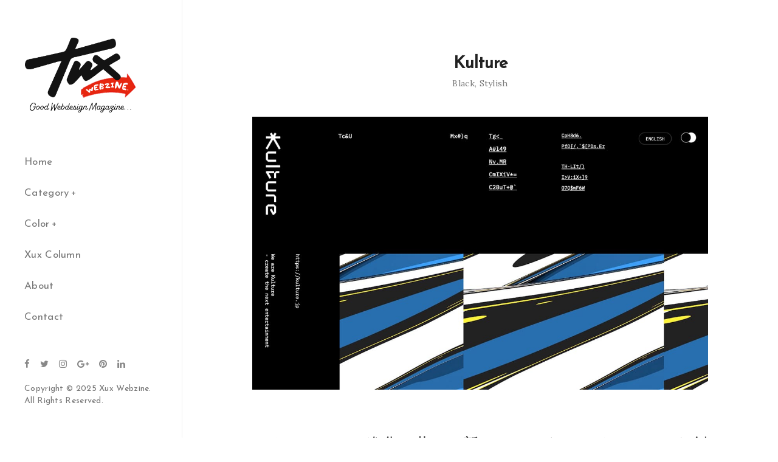

--- FILE ---
content_type: text/html; charset=UTF-8
request_url: http://goodwebdesignmagazine.com/kulture/
body_size: 20086
content:
<!DOCTYPE html>
<!--[if IE 8]> <html dir="ltr" lang="ja" prefix="og: https://ogp.me/ns#" class="ie8"> <![endif]-->
<!--[if !IE]><!--> <html dir="ltr" lang="ja" prefix="og: https://ogp.me/ns#"> <!--<![endif]-->
<head>

<!-- Google Tag Manager -->
<script>(function(w,d,s,l,i){w[l]=w[l]||[];w[l].push({'gtm.start':
new Date().getTime(),event:'gtm.js'});var f=d.getElementsByTagName(s)[0],
j=d.createElement(s),dl=l!='dataLayer'?'&l='+l:'';j.async=true;j.src=
'https://www.googletagmanager.com/gtm.js?id='+i+dl;f.parentNode.insertBefore(j,f);
})(window,document,'script','dataLayer','GTM-KBVQBHW');</script>
<!-- End Google Tag Manager -->
	
<!-- Google tag (gtag.js) -->
<script async src="https://www.googletagmanager.com/gtag/js?id=G-MBEMQ2J54V"></script>
<script>
  window.dataLayer = window.dataLayer || [];
  function gtag(){dataLayer.push(arguments);}
  gtag('js', new Date());

  gtag('config', 'G-MBEMQ2J54V');
</script>

		

<meta charset="UTF-8">
	<meta name="viewport" content="width=device-width, initial-scale=1, maximum-scale=1">
<link rel="shortcut icon" href="http://goodwebdesignmagazine.com/wp-content/uploads/2022/06/favicon.jpg" /><link rel="apple-touch-icon" sizes="57x57" href="http://goodwebdesignmagazine.com/wp-content/uploads/2022/06/favicon.jpg" ><link rel="apple-touch-icon" sizes="114x114" href="http://goodwebdesignmagazine.com/wp-content/uploads/2022/06/favicon.jpg" ><link name="msapplication-TileImage" href="http://goodwebdesignmagazine.com/wp-content/uploads/2022/06/favicon.jpg" ><link rel="apple-touch-icon" sizes="72x72" href="http://goodwebdesignmagazine.com/wp-content/uploads/2022/06/favicon.jpg" ><link rel="apple-touch-icon" sizes="144x144" href="http://goodwebdesignmagazine.com/wp-content/uploads/2022/06/favicon.jpg" ><meta name="msapplication-TileColor" content="">
<meta name="theme-color" content="">

<link rel="profile" href="http://gmpg.org/xfn/11">
<link rel="pingback" href="http://goodwebdesignmagazine.com/xmlrpc.php">

<title>Kulture - Xux Webzine【クスクスウェブマガジン】Webデザイン参考ギャラリー</title>

		<!-- All in One SEO 4.5.3.1 - aioseo.com -->
		<meta name="description" content="テクノロジーの進化と共に、新しいエンターテインメントを創造する。様々なエンターテインメントを追求してきたアミューズグループの新たなチャレンジの場として設立しました。エンタメコンテンツは、テクノロジーの進化と共に常にその姿形を変え、これからも変わり続けると思います。" />
		<meta name="robots" content="max-image-preview:large" />
		<link rel="canonical" href="http://goodwebdesignmagazine.com/kulture/" />
		<meta name="generator" content="All in One SEO (AIOSEO) 4.5.3.1" />
		<meta property="og:locale" content="ja_JP" />
		<meta property="og:site_name" content="Xux Webzine【クスクスウェブマガジン】Webデザイン参考ギャラリー - Webデザインギャラリー・参考サイト集。ウェブデザイナーお役立ちコラムも随時公開中！" />
		<meta property="og:type" content="article" />
		<meta property="og:title" content="Kulture - Xux Webzine【クスクスウェブマガジン】Webデザイン参考ギャラリー" />
		<meta property="og:description" content="テクノロジーの進化と共に、新しいエンターテインメントを創造する。様々なエンターテインメントを追求してきたアミューズグループの新たなチャレンジの場として設立しました。エンタメコンテンツは、テクノロジーの進化と共に常にその姿形を変え、これからも変わり続けると思います。" />
		<meta property="og:url" content="http://goodwebdesignmagazine.com/kulture/" />
		<meta property="og:image" content="http://goodwebdesignmagazine.com/wp-content/uploads/2022/06/ogp.jpg" />
		<meta property="og:image:width" content="1200" />
		<meta property="og:image:height" content="630" />
		<meta property="article:published_time" content="2022-12-13T15:15:10+00:00" />
		<meta property="article:modified_time" content="2022-12-17T00:28:49+00:00" />
		<meta property="article:publisher" content="https://www.facebook.com/Xux-Webzineクスクス-ウェブマガジン-106453645432614" />
		<meta name="twitter:card" content="summary" />
		<meta name="twitter:site" content="@Qwa6Qw0zt8Uhrvn" />
		<meta name="twitter:title" content="Kulture - Xux Webzine【クスクスウェブマガジン】Webデザイン参考ギャラリー" />
		<meta name="twitter:description" content="テクノロジーの進化と共に、新しいエンターテインメントを創造する。様々なエンターテインメントを追求してきたアミューズグループの新たなチャレンジの場として設立しました。エンタメコンテンツは、テクノロジーの進化と共に常にその姿形を変え、これからも変わり続けると思います。" />
		<meta name="twitter:creator" content="@Qwa6Qw0zt8Uhrvn" />
		<meta name="twitter:image" content="http://goodwebdesignmagazine.com/wp-content/uploads/2022/06/ogp.jpg" />
		<script type="application/ld+json" class="aioseo-schema">
			{"@context":"https:\/\/schema.org","@graph":[{"@type":"BlogPosting","@id":"http:\/\/goodwebdesignmagazine.com\/kulture\/#blogposting","name":"Kulture - Xux Webzine\u3010\u30af\u30b9\u30af\u30b9\u30a6\u30a7\u30d6\u30de\u30ac\u30b8\u30f3\u3011Web\u30c7\u30b6\u30a4\u30f3\u53c2\u8003\u30ae\u30e3\u30e9\u30ea\u30fc","headline":"Kulture","author":{"@id":"http:\/\/goodwebdesignmagazine.com\/author\/miki\/#author"},"publisher":{"@id":"http:\/\/goodwebdesignmagazine.com\/#person"},"image":{"@type":"ImageObject","url":"http:\/\/goodwebdesignmagazine.com\/wp-content\/uploads\/2022\/12\/kulture.jpg","width":1170,"height":700,"caption":"\u682a\u5f0f\u4f1a\u793eKulture\u306e\u30aa\u30d5\u30a3\u30b7\u30e3\u30eb\u30b5\u30a4\u30c8\u3067\u3059\u3002Kulture\u306f\u3001\u30c6\u30af\u30ce\u30ed\u30b8\u30fc\u306e\u9032\u5316\u3068\u5171\u306b\u3001\u65b0\u3057\u3044\u30a8\u30f3\u30bf\u30fc\u30c6\u30a4\u30f3\u30e1\u30f3\u30c8\u3092\u5275\u9020\u3057\u307e\u3059\u3002"},"datePublished":"2022-12-14T00:15:10+09:00","dateModified":"2022-12-17T09:28:49+09:00","inLanguage":"ja","mainEntityOfPage":{"@id":"http:\/\/goodwebdesignmagazine.com\/kulture\/#webpage"},"isPartOf":{"@id":"http:\/\/goodwebdesignmagazine.com\/kulture\/#webpage"},"articleSection":"Black, Stylish"},{"@type":"BreadcrumbList","@id":"http:\/\/goodwebdesignmagazine.com\/kulture\/#breadcrumblist","itemListElement":[{"@type":"ListItem","@id":"http:\/\/goodwebdesignmagazine.com\/#listItem","position":1,"name":"\u5bb6","item":"http:\/\/goodwebdesignmagazine.com\/","nextItem":"http:\/\/goodwebdesignmagazine.com\/kulture\/#listItem"},{"@type":"ListItem","@id":"http:\/\/goodwebdesignmagazine.com\/kulture\/#listItem","position":2,"name":"Kulture","previousItem":"http:\/\/goodwebdesignmagazine.com\/#listItem"}]},{"@type":"Person","@id":"http:\/\/goodwebdesignmagazine.com\/#person","name":"miki","image":{"@type":"ImageObject","@id":"http:\/\/goodwebdesignmagazine.com\/kulture\/#personImage","url":"https:\/\/secure.gravatar.com\/avatar\/195c57ad82785d6ced8baddc1312bd50f6dc27ab8365d319b89c2e6dc9bdd7f8?s=96&d=mm&r=g","width":96,"height":96,"caption":"miki"}},{"@type":"Person","@id":"http:\/\/goodwebdesignmagazine.com\/author\/miki\/#author","url":"http:\/\/goodwebdesignmagazine.com\/author\/miki\/","name":"miki","image":{"@type":"ImageObject","@id":"http:\/\/goodwebdesignmagazine.com\/kulture\/#authorImage","url":"https:\/\/secure.gravatar.com\/avatar\/195c57ad82785d6ced8baddc1312bd50f6dc27ab8365d319b89c2e6dc9bdd7f8?s=96&d=mm&r=g","width":96,"height":96,"caption":"miki"}},{"@type":"WebPage","@id":"http:\/\/goodwebdesignmagazine.com\/kulture\/#webpage","url":"http:\/\/goodwebdesignmagazine.com\/kulture\/","name":"Kulture - Xux Webzine\u3010\u30af\u30b9\u30af\u30b9\u30a6\u30a7\u30d6\u30de\u30ac\u30b8\u30f3\u3011Web\u30c7\u30b6\u30a4\u30f3\u53c2\u8003\u30ae\u30e3\u30e9\u30ea\u30fc","description":"\u30c6\u30af\u30ce\u30ed\u30b8\u30fc\u306e\u9032\u5316\u3068\u5171\u306b\u3001\u65b0\u3057\u3044\u30a8\u30f3\u30bf\u30fc\u30c6\u30a4\u30f3\u30e1\u30f3\u30c8\u3092\u5275\u9020\u3059\u308b\u3002\u69d8\u3005\u306a\u30a8\u30f3\u30bf\u30fc\u30c6\u30a4\u30f3\u30e1\u30f3\u30c8\u3092\u8ffd\u6c42\u3057\u3066\u304d\u305f\u30a2\u30df\u30e5\u30fc\u30ba\u30b0\u30eb\u30fc\u30d7\u306e\u65b0\u305f\u306a\u30c1\u30e3\u30ec\u30f3\u30b8\u306e\u5834\u3068\u3057\u3066\u8a2d\u7acb\u3057\u307e\u3057\u305f\u3002\u30a8\u30f3\u30bf\u30e1\u30b3\u30f3\u30c6\u30f3\u30c4\u306f\u3001\u30c6\u30af\u30ce\u30ed\u30b8\u30fc\u306e\u9032\u5316\u3068\u5171\u306b\u5e38\u306b\u305d\u306e\u59ff\u5f62\u3092\u5909\u3048\u3001\u3053\u308c\u304b\u3089\u3082\u5909\u308f\u308a\u7d9a\u3051\u308b\u3068\u601d\u3044\u307e\u3059\u3002","inLanguage":"ja","isPartOf":{"@id":"http:\/\/goodwebdesignmagazine.com\/#website"},"breadcrumb":{"@id":"http:\/\/goodwebdesignmagazine.com\/kulture\/#breadcrumblist"},"author":{"@id":"http:\/\/goodwebdesignmagazine.com\/author\/miki\/#author"},"creator":{"@id":"http:\/\/goodwebdesignmagazine.com\/author\/miki\/#author"},"image":{"@type":"ImageObject","url":"http:\/\/goodwebdesignmagazine.com\/wp-content\/uploads\/2022\/12\/kulture.jpg","@id":"http:\/\/goodwebdesignmagazine.com\/kulture\/#mainImage","width":1170,"height":700,"caption":"\u682a\u5f0f\u4f1a\u793eKulture\u306e\u30aa\u30d5\u30a3\u30b7\u30e3\u30eb\u30b5\u30a4\u30c8\u3067\u3059\u3002Kulture\u306f\u3001\u30c6\u30af\u30ce\u30ed\u30b8\u30fc\u306e\u9032\u5316\u3068\u5171\u306b\u3001\u65b0\u3057\u3044\u30a8\u30f3\u30bf\u30fc\u30c6\u30a4\u30f3\u30e1\u30f3\u30c8\u3092\u5275\u9020\u3057\u307e\u3059\u3002"},"primaryImageOfPage":{"@id":"http:\/\/goodwebdesignmagazine.com\/kulture\/#mainImage"},"datePublished":"2022-12-14T00:15:10+09:00","dateModified":"2022-12-17T09:28:49+09:00"},{"@type":"WebSite","@id":"http:\/\/goodwebdesignmagazine.com\/#website","url":"http:\/\/goodwebdesignmagazine.com\/","name":"Xux Webzine\u3010\u30af\u30b9\u30af\u30b9\u30a6\u30a7\u30d6\u30de\u30ac\u30b8\u30f3\u3011Web\u30c7\u30b6\u30a4\u30f3\u53c2\u8003\u30ae\u30e3\u30e9\u30ea\u30fc","description":"Web\u30c7\u30b6\u30a4\u30f3\u30ae\u30e3\u30e9\u30ea\u30fc\u30fb\u53c2\u8003\u30b5\u30a4\u30c8\u96c6\u3002\u30a6\u30a7\u30d6\u30c7\u30b6\u30a4\u30ca\u30fc\u304a\u5f79\u7acb\u3061\u30b3\u30e9\u30e0\u3082\u968f\u6642\u516c\u958b\u4e2d\uff01","inLanguage":"ja","publisher":{"@id":"http:\/\/goodwebdesignmagazine.com\/#person"}}]}
		</script>
		<!-- All in One SEO -->

<link rel='dns-prefetch' href='//fonts.googleapis.com' />
<link rel="alternate" type="application/rss+xml" title="Xux Webzine【クスクスウェブマガジン】Webデザイン参考ギャラリー &raquo; フィード" href="http://goodwebdesignmagazine.com/feed/" />
<link rel="alternate" title="oEmbed (JSON)" type="application/json+oembed" href="http://goodwebdesignmagazine.com/wp-json/oembed/1.0/embed?url=http%3A%2F%2Fgoodwebdesignmagazine.com%2Fkulture%2F" />
<link rel="alternate" title="oEmbed (XML)" type="text/xml+oembed" href="http://goodwebdesignmagazine.com/wp-json/oembed/1.0/embed?url=http%3A%2F%2Fgoodwebdesignmagazine.com%2Fkulture%2F&#038;format=xml" />
		<!-- This site uses the Google Analytics by MonsterInsights plugin v8.10.0 - Using Analytics tracking - https://www.monsterinsights.com/ -->
		<!-- Note: MonsterInsights is not currently configured on this site. The site owner needs to authenticate with Google Analytics in the MonsterInsights settings panel. -->
					<!-- No UA code set -->
				<!-- / Google Analytics by MonsterInsights -->
		<style id='wp-img-auto-sizes-contain-inline-css' type='text/css'>
img:is([sizes=auto i],[sizes^="auto," i]){contain-intrinsic-size:3000px 1500px}
/*# sourceURL=wp-img-auto-sizes-contain-inline-css */
</style>
<style id='wp-emoji-styles-inline-css' type='text/css'>

	img.wp-smiley, img.emoji {
		display: inline !important;
		border: none !important;
		box-shadow: none !important;
		height: 1em !important;
		width: 1em !important;
		margin: 0 0.07em !important;
		vertical-align: -0.1em !important;
		background: none !important;
		padding: 0 !important;
	}
/*# sourceURL=wp-emoji-styles-inline-css */
</style>
<style id='wp-block-library-inline-css' type='text/css'>
:root{--wp-block-synced-color:#7a00df;--wp-block-synced-color--rgb:122,0,223;--wp-bound-block-color:var(--wp-block-synced-color);--wp-editor-canvas-background:#ddd;--wp-admin-theme-color:#007cba;--wp-admin-theme-color--rgb:0,124,186;--wp-admin-theme-color-darker-10:#006ba1;--wp-admin-theme-color-darker-10--rgb:0,107,160.5;--wp-admin-theme-color-darker-20:#005a87;--wp-admin-theme-color-darker-20--rgb:0,90,135;--wp-admin-border-width-focus:2px}@media (min-resolution:192dpi){:root{--wp-admin-border-width-focus:1.5px}}.wp-element-button{cursor:pointer}:root .has-very-light-gray-background-color{background-color:#eee}:root .has-very-dark-gray-background-color{background-color:#313131}:root .has-very-light-gray-color{color:#eee}:root .has-very-dark-gray-color{color:#313131}:root .has-vivid-green-cyan-to-vivid-cyan-blue-gradient-background{background:linear-gradient(135deg,#00d084,#0693e3)}:root .has-purple-crush-gradient-background{background:linear-gradient(135deg,#34e2e4,#4721fb 50%,#ab1dfe)}:root .has-hazy-dawn-gradient-background{background:linear-gradient(135deg,#faaca8,#dad0ec)}:root .has-subdued-olive-gradient-background{background:linear-gradient(135deg,#fafae1,#67a671)}:root .has-atomic-cream-gradient-background{background:linear-gradient(135deg,#fdd79a,#004a59)}:root .has-nightshade-gradient-background{background:linear-gradient(135deg,#330968,#31cdcf)}:root .has-midnight-gradient-background{background:linear-gradient(135deg,#020381,#2874fc)}:root{--wp--preset--font-size--normal:16px;--wp--preset--font-size--huge:42px}.has-regular-font-size{font-size:1em}.has-larger-font-size{font-size:2.625em}.has-normal-font-size{font-size:var(--wp--preset--font-size--normal)}.has-huge-font-size{font-size:var(--wp--preset--font-size--huge)}.has-text-align-center{text-align:center}.has-text-align-left{text-align:left}.has-text-align-right{text-align:right}.has-fit-text{white-space:nowrap!important}#end-resizable-editor-section{display:none}.aligncenter{clear:both}.items-justified-left{justify-content:flex-start}.items-justified-center{justify-content:center}.items-justified-right{justify-content:flex-end}.items-justified-space-between{justify-content:space-between}.screen-reader-text{border:0;clip-path:inset(50%);height:1px;margin:-1px;overflow:hidden;padding:0;position:absolute;width:1px;word-wrap:normal!important}.screen-reader-text:focus{background-color:#ddd;clip-path:none;color:#444;display:block;font-size:1em;height:auto;left:5px;line-height:normal;padding:15px 23px 14px;text-decoration:none;top:5px;width:auto;z-index:100000}html :where(.has-border-color){border-style:solid}html :where([style*=border-top-color]){border-top-style:solid}html :where([style*=border-right-color]){border-right-style:solid}html :where([style*=border-bottom-color]){border-bottom-style:solid}html :where([style*=border-left-color]){border-left-style:solid}html :where([style*=border-width]){border-style:solid}html :where([style*=border-top-width]){border-top-style:solid}html :where([style*=border-right-width]){border-right-style:solid}html :where([style*=border-bottom-width]){border-bottom-style:solid}html :where([style*=border-left-width]){border-left-style:solid}html :where(img[class*=wp-image-]){height:auto;max-width:100%}:where(figure){margin:0 0 1em}html :where(.is-position-sticky){--wp-admin--admin-bar--position-offset:var(--wp-admin--admin-bar--height,0px)}@media screen and (max-width:600px){html :where(.is-position-sticky){--wp-admin--admin-bar--position-offset:0px}}

/*# sourceURL=wp-block-library-inline-css */
</style><style id='global-styles-inline-css' type='text/css'>
:root{--wp--preset--aspect-ratio--square: 1;--wp--preset--aspect-ratio--4-3: 4/3;--wp--preset--aspect-ratio--3-4: 3/4;--wp--preset--aspect-ratio--3-2: 3/2;--wp--preset--aspect-ratio--2-3: 2/3;--wp--preset--aspect-ratio--16-9: 16/9;--wp--preset--aspect-ratio--9-16: 9/16;--wp--preset--color--black: #000000;--wp--preset--color--cyan-bluish-gray: #abb8c3;--wp--preset--color--white: #ffffff;--wp--preset--color--pale-pink: #f78da7;--wp--preset--color--vivid-red: #cf2e2e;--wp--preset--color--luminous-vivid-orange: #ff6900;--wp--preset--color--luminous-vivid-amber: #fcb900;--wp--preset--color--light-green-cyan: #7bdcb5;--wp--preset--color--vivid-green-cyan: #00d084;--wp--preset--color--pale-cyan-blue: #8ed1fc;--wp--preset--color--vivid-cyan-blue: #0693e3;--wp--preset--color--vivid-purple: #9b51e0;--wp--preset--gradient--vivid-cyan-blue-to-vivid-purple: linear-gradient(135deg,rgb(6,147,227) 0%,rgb(155,81,224) 100%);--wp--preset--gradient--light-green-cyan-to-vivid-green-cyan: linear-gradient(135deg,rgb(122,220,180) 0%,rgb(0,208,130) 100%);--wp--preset--gradient--luminous-vivid-amber-to-luminous-vivid-orange: linear-gradient(135deg,rgb(252,185,0) 0%,rgb(255,105,0) 100%);--wp--preset--gradient--luminous-vivid-orange-to-vivid-red: linear-gradient(135deg,rgb(255,105,0) 0%,rgb(207,46,46) 100%);--wp--preset--gradient--very-light-gray-to-cyan-bluish-gray: linear-gradient(135deg,rgb(238,238,238) 0%,rgb(169,184,195) 100%);--wp--preset--gradient--cool-to-warm-spectrum: linear-gradient(135deg,rgb(74,234,220) 0%,rgb(151,120,209) 20%,rgb(207,42,186) 40%,rgb(238,44,130) 60%,rgb(251,105,98) 80%,rgb(254,248,76) 100%);--wp--preset--gradient--blush-light-purple: linear-gradient(135deg,rgb(255,206,236) 0%,rgb(152,150,240) 100%);--wp--preset--gradient--blush-bordeaux: linear-gradient(135deg,rgb(254,205,165) 0%,rgb(254,45,45) 50%,rgb(107,0,62) 100%);--wp--preset--gradient--luminous-dusk: linear-gradient(135deg,rgb(255,203,112) 0%,rgb(199,81,192) 50%,rgb(65,88,208) 100%);--wp--preset--gradient--pale-ocean: linear-gradient(135deg,rgb(255,245,203) 0%,rgb(182,227,212) 50%,rgb(51,167,181) 100%);--wp--preset--gradient--electric-grass: linear-gradient(135deg,rgb(202,248,128) 0%,rgb(113,206,126) 100%);--wp--preset--gradient--midnight: linear-gradient(135deg,rgb(2,3,129) 0%,rgb(40,116,252) 100%);--wp--preset--font-size--small: 13px;--wp--preset--font-size--medium: 20px;--wp--preset--font-size--large: 36px;--wp--preset--font-size--x-large: 42px;--wp--preset--spacing--20: 0.44rem;--wp--preset--spacing--30: 0.67rem;--wp--preset--spacing--40: 1rem;--wp--preset--spacing--50: 1.5rem;--wp--preset--spacing--60: 2.25rem;--wp--preset--spacing--70: 3.38rem;--wp--preset--spacing--80: 5.06rem;--wp--preset--shadow--natural: 6px 6px 9px rgba(0, 0, 0, 0.2);--wp--preset--shadow--deep: 12px 12px 50px rgba(0, 0, 0, 0.4);--wp--preset--shadow--sharp: 6px 6px 0px rgba(0, 0, 0, 0.2);--wp--preset--shadow--outlined: 6px 6px 0px -3px rgb(255, 255, 255), 6px 6px rgb(0, 0, 0);--wp--preset--shadow--crisp: 6px 6px 0px rgb(0, 0, 0);}:where(.is-layout-flex){gap: 0.5em;}:where(.is-layout-grid){gap: 0.5em;}body .is-layout-flex{display: flex;}.is-layout-flex{flex-wrap: wrap;align-items: center;}.is-layout-flex > :is(*, div){margin: 0;}body .is-layout-grid{display: grid;}.is-layout-grid > :is(*, div){margin: 0;}:where(.wp-block-columns.is-layout-flex){gap: 2em;}:where(.wp-block-columns.is-layout-grid){gap: 2em;}:where(.wp-block-post-template.is-layout-flex){gap: 1.25em;}:where(.wp-block-post-template.is-layout-grid){gap: 1.25em;}.has-black-color{color: var(--wp--preset--color--black) !important;}.has-cyan-bluish-gray-color{color: var(--wp--preset--color--cyan-bluish-gray) !important;}.has-white-color{color: var(--wp--preset--color--white) !important;}.has-pale-pink-color{color: var(--wp--preset--color--pale-pink) !important;}.has-vivid-red-color{color: var(--wp--preset--color--vivid-red) !important;}.has-luminous-vivid-orange-color{color: var(--wp--preset--color--luminous-vivid-orange) !important;}.has-luminous-vivid-amber-color{color: var(--wp--preset--color--luminous-vivid-amber) !important;}.has-light-green-cyan-color{color: var(--wp--preset--color--light-green-cyan) !important;}.has-vivid-green-cyan-color{color: var(--wp--preset--color--vivid-green-cyan) !important;}.has-pale-cyan-blue-color{color: var(--wp--preset--color--pale-cyan-blue) !important;}.has-vivid-cyan-blue-color{color: var(--wp--preset--color--vivid-cyan-blue) !important;}.has-vivid-purple-color{color: var(--wp--preset--color--vivid-purple) !important;}.has-black-background-color{background-color: var(--wp--preset--color--black) !important;}.has-cyan-bluish-gray-background-color{background-color: var(--wp--preset--color--cyan-bluish-gray) !important;}.has-white-background-color{background-color: var(--wp--preset--color--white) !important;}.has-pale-pink-background-color{background-color: var(--wp--preset--color--pale-pink) !important;}.has-vivid-red-background-color{background-color: var(--wp--preset--color--vivid-red) !important;}.has-luminous-vivid-orange-background-color{background-color: var(--wp--preset--color--luminous-vivid-orange) !important;}.has-luminous-vivid-amber-background-color{background-color: var(--wp--preset--color--luminous-vivid-amber) !important;}.has-light-green-cyan-background-color{background-color: var(--wp--preset--color--light-green-cyan) !important;}.has-vivid-green-cyan-background-color{background-color: var(--wp--preset--color--vivid-green-cyan) !important;}.has-pale-cyan-blue-background-color{background-color: var(--wp--preset--color--pale-cyan-blue) !important;}.has-vivid-cyan-blue-background-color{background-color: var(--wp--preset--color--vivid-cyan-blue) !important;}.has-vivid-purple-background-color{background-color: var(--wp--preset--color--vivid-purple) !important;}.has-black-border-color{border-color: var(--wp--preset--color--black) !important;}.has-cyan-bluish-gray-border-color{border-color: var(--wp--preset--color--cyan-bluish-gray) !important;}.has-white-border-color{border-color: var(--wp--preset--color--white) !important;}.has-pale-pink-border-color{border-color: var(--wp--preset--color--pale-pink) !important;}.has-vivid-red-border-color{border-color: var(--wp--preset--color--vivid-red) !important;}.has-luminous-vivid-orange-border-color{border-color: var(--wp--preset--color--luminous-vivid-orange) !important;}.has-luminous-vivid-amber-border-color{border-color: var(--wp--preset--color--luminous-vivid-amber) !important;}.has-light-green-cyan-border-color{border-color: var(--wp--preset--color--light-green-cyan) !important;}.has-vivid-green-cyan-border-color{border-color: var(--wp--preset--color--vivid-green-cyan) !important;}.has-pale-cyan-blue-border-color{border-color: var(--wp--preset--color--pale-cyan-blue) !important;}.has-vivid-cyan-blue-border-color{border-color: var(--wp--preset--color--vivid-cyan-blue) !important;}.has-vivid-purple-border-color{border-color: var(--wp--preset--color--vivid-purple) !important;}.has-vivid-cyan-blue-to-vivid-purple-gradient-background{background: var(--wp--preset--gradient--vivid-cyan-blue-to-vivid-purple) !important;}.has-light-green-cyan-to-vivid-green-cyan-gradient-background{background: var(--wp--preset--gradient--light-green-cyan-to-vivid-green-cyan) !important;}.has-luminous-vivid-amber-to-luminous-vivid-orange-gradient-background{background: var(--wp--preset--gradient--luminous-vivid-amber-to-luminous-vivid-orange) !important;}.has-luminous-vivid-orange-to-vivid-red-gradient-background{background: var(--wp--preset--gradient--luminous-vivid-orange-to-vivid-red) !important;}.has-very-light-gray-to-cyan-bluish-gray-gradient-background{background: var(--wp--preset--gradient--very-light-gray-to-cyan-bluish-gray) !important;}.has-cool-to-warm-spectrum-gradient-background{background: var(--wp--preset--gradient--cool-to-warm-spectrum) !important;}.has-blush-light-purple-gradient-background{background: var(--wp--preset--gradient--blush-light-purple) !important;}.has-blush-bordeaux-gradient-background{background: var(--wp--preset--gradient--blush-bordeaux) !important;}.has-luminous-dusk-gradient-background{background: var(--wp--preset--gradient--luminous-dusk) !important;}.has-pale-ocean-gradient-background{background: var(--wp--preset--gradient--pale-ocean) !important;}.has-electric-grass-gradient-background{background: var(--wp--preset--gradient--electric-grass) !important;}.has-midnight-gradient-background{background: var(--wp--preset--gradient--midnight) !important;}.has-small-font-size{font-size: var(--wp--preset--font-size--small) !important;}.has-medium-font-size{font-size: var(--wp--preset--font-size--medium) !important;}.has-large-font-size{font-size: var(--wp--preset--font-size--large) !important;}.has-x-large-font-size{font-size: var(--wp--preset--font-size--x-large) !important;}
/*# sourceURL=global-styles-inline-css */
</style>

<style id='classic-theme-styles-inline-css' type='text/css'>
/*! This file is auto-generated */
.wp-block-button__link{color:#fff;background-color:#32373c;border-radius:9999px;box-shadow:none;text-decoration:none;padding:calc(.667em + 2px) calc(1.333em + 2px);font-size:1.125em}.wp-block-file__button{background:#32373c;color:#fff;text-decoration:none}
/*# sourceURL=/wp-includes/css/classic-themes.min.css */
</style>
<link rel='stylesheet' id='contact-form-7-css' href='http://goodwebdesignmagazine.com/wp-content/plugins/contact-form-7/includes/css/styles.css?ver=5.5.6.1' type='text/css' media='all' />
<link rel='stylesheet' id='font-awesome-css' href='http://goodwebdesignmagazine.com/wp-content/themes/seil/inc/theme-options/cs-framework/assets/css/font-awesome.min.css?ver=6.9' type='text/css' media='all' />
<link rel='stylesheet' id='bootstrap-css' href='http://goodwebdesignmagazine.com/wp-content/themes/seil/assets/css/bootstrap.min.css?ver=4.5.3' type='text/css' media='all' />
<link rel='stylesheet' id='owl-carousel-css' href='http://goodwebdesignmagazine.com/wp-content/themes/seil/assets/css/owl.carousel.min.css?ver=2.1.6' type='text/css' media='all' />
<link rel='stylesheet' id='loader-css' href='http://goodwebdesignmagazine.com/wp-content/themes/seil/assets/css/loaders.min.css?ver=1.6' type='text/css' media='all' />
<link rel='stylesheet' id='magnific-popup-css' href='http://goodwebdesignmagazine.com/wp-content/themes/seil/assets/css/magnific-popup.css?ver=1.6' type='text/css' media='all' />
<link rel='stylesheet' id='mCustomScrollbar-css' href='http://goodwebdesignmagazine.com/wp-content/themes/seil/assets/css/jquery.mCustomScrollbar.min.css?ver=1.6' type='text/css' media='all' />
<link rel='stylesheet' id='seil-style-css' href='http://goodwebdesignmagazine.com/wp-content/themes/seil/assets/css/styles.css?ver=1.6' type='text/css' media='all' />
<link rel='stylesheet' id='seil-responsive-css' href='http://goodwebdesignmagazine.com/wp-content/themes/seil/assets/css/responsive.css?ver=1.6' type='text/css' media='all' />
<link rel='stylesheet' id='seil-google-fonts-css' href='//fonts.googleapis.com/css?family=Josefin+Sans%3A400%7COpen+Sans%3A400%7CLora%3A400&#038;subset=latin' type='text/css' media='all' />
<script type="text/javascript" src="http://goodwebdesignmagazine.com/wp-includes/js/jquery/jquery.min.js?ver=3.7.1" id="jquery-core-js"></script>
<script type="text/javascript" src="http://goodwebdesignmagazine.com/wp-includes/js/jquery/jquery-migrate.min.js?ver=3.4.1" id="jquery-migrate-js"></script>
<script type="text/javascript" id="my_loadmore-js-extra">
/* <![CDATA[ */
var seil_loadmore_params = {"ajaxurl":"http://goodwebdesignmagazine.com/wp-admin/admin-ajax.php","posts":"a:66:{s:4:\"page\";i:0;s:8:\"pagename\";s:7:\"kulture\";s:5:\"error\";s:0:\"\";s:1:\"m\";s:0:\"\";s:1:\"p\";i:0;s:11:\"post_parent\";s:0:\"\";s:7:\"subpost\";s:0:\"\";s:10:\"subpost_id\";s:0:\"\";s:10:\"attachment\";s:0:\"\";s:13:\"attachment_id\";i:0;s:4:\"name\";s:7:\"kulture\";s:7:\"page_id\";i:0;s:6:\"second\";s:0:\"\";s:6:\"minute\";s:0:\"\";s:4:\"hour\";s:0:\"\";s:3:\"day\";i:0;s:8:\"monthnum\";i:0;s:4:\"year\";i:0;s:1:\"w\";i:0;s:13:\"category_name\";s:0:\"\";s:3:\"tag\";s:0:\"\";s:3:\"cat\";s:0:\"\";s:6:\"tag_id\";s:0:\"\";s:6:\"author\";s:0:\"\";s:11:\"author_name\";s:0:\"\";s:4:\"feed\";s:0:\"\";s:2:\"tb\";s:0:\"\";s:5:\"paged\";i:0;s:8:\"meta_key\";s:0:\"\";s:10:\"meta_value\";s:0:\"\";s:7:\"preview\";s:0:\"\";s:1:\"s\";s:0:\"\";s:8:\"sentence\";s:0:\"\";s:5:\"title\";s:0:\"\";s:6:\"fields\";s:3:\"all\";s:10:\"menu_order\";s:0:\"\";s:5:\"embed\";s:0:\"\";s:12:\"category__in\";a:0:{}s:16:\"category__not_in\";a:0:{}s:13:\"category__and\";a:0:{}s:8:\"post__in\";a:0:{}s:12:\"post__not_in\";a:0:{}s:13:\"post_name__in\";a:0:{}s:7:\"tag__in\";a:0:{}s:11:\"tag__not_in\";a:0:{}s:8:\"tag__and\";a:0:{}s:12:\"tag_slug__in\";a:0:{}s:13:\"tag_slug__and\";a:0:{}s:15:\"post_parent__in\";a:0:{}s:19:\"post_parent__not_in\";a:0:{}s:10:\"author__in\";a:0:{}s:14:\"author__not_in\";a:0:{}s:14:\"search_columns\";a:0:{}s:19:\"ignore_sticky_posts\";b:0;s:16:\"suppress_filters\";b:0;s:13:\"cache_results\";b:1;s:22:\"update_post_term_cache\";b:1;s:22:\"update_menu_item_cache\";b:0;s:19:\"lazy_load_term_meta\";b:1;s:22:\"update_post_meta_cache\";b:1;s:9:\"post_type\";s:0:\"\";s:14:\"posts_per_page\";i:36;s:8:\"nopaging\";b:0;s:17:\"comments_per_page\";s:2:\"50\";s:13:\"no_found_rows\";b:0;s:5:\"order\";s:4:\"DESC\";}","current_page":"1","max_page":"0"};
//# sourceURL=my_loadmore-js-extra
/* ]]> */
</script>
<script type="text/javascript" src="http://goodwebdesignmagazine.com/wp-content/themes/seil/assets/js/myloadmore.js?ver=6.9" id="my_loadmore-js"></script>
<link rel="https://api.w.org/" href="http://goodwebdesignmagazine.com/wp-json/" /><link rel="alternate" title="JSON" type="application/json" href="http://goodwebdesignmagazine.com/wp-json/wp/v2/posts/1666" /><link rel="EditURI" type="application/rsd+xml" title="RSD" href="http://goodwebdesignmagazine.com/xmlrpc.php?rsd" />
<meta name="generator" content="WordPress 6.9" />
<link rel='shortlink' href='http://goodwebdesignmagazine.com/?p=1666' />
<link rel='stylesheet' id='seil-default-style-css' href='http://goodwebdesignmagazine.com/wp-content/themes/seil/style.css?ver=6.9' type='text/css' media='all' />
<style id='seil-default-style-inline-css' type='text/css'>
body, form label, form input[type="submit"], form input[type="button"], form button, blockquote p, blockquote span, table, .seil-copyright p, .subscribe-form input[type="submit"], .seil-404-error p, form input[type="submit"], form input[type="button"], form button, .seil-widget .mc4wp-form input[type="email"], .seil-widget .mc4wp-form input[type="text"] {font-family:"Josefin Sans", Arial, sans-serif;font-size:14px;line-height:1.42857143;font-style:normal;}.seil-navigation .navbar-nav > li > a, .mean-container .mean-nav ul li a, .seil-navigation ul > li > a{font-family:"Josefin Sans", Arial, sans-serif;font-size:16px;font-style:normal;}.dropdown-menu, .mean-container .mean-nav ul.sub-menu li a, .seil-navigation .submenu li a{font-family:"Josefin Sans", Arial, sans-serif;font-size:16px;line-height:1.42857143;font-style:normal;}h1, h2, h3, h4, h5, h6, .seil-location-name, .text-logo{font-family:"Josefin Sans", Arial, sans-serif;font-style:normal;}input[type="text"], input[type="email"], input[type="password"], input[type="tel"], input[type="search"], input[type="date"], input[type="time"], input[type="datetime-local"], input[type="month"], input[type="url"], input[type="number"], textarea, select, .form-control, .seil-btn, table th, .slider-no-current,.panel-heading a:after, .post-likes a , .seil-load-more, .seil-blog-detail .bullets li, .seil-blog-detail ul li, .seil-blog-detail ol li, .seil-comments-area .comments .comment-area ul li, .seil-comments-area .comments .comment-area ol li, .seil-blog-detail .dropcap, .contact-link, .seil-elements ul li, .seil-elements ol li, .seil-page-wrap ul li, .seil-page-wrap ol li, span.seil-ajx-more-posts, p, .post-info p, p {font-family:"Open Sans", Arial, sans-serif;font-style:normal;}.post-meta{font-family:"Lora", Arial, sans-serif;font-style:normal;}.your-custom-class{font-family:"Josefin Sans", Arial, sans-serif;font-style:normal;}
/*# sourceURL=seil-default-style-inline-css */
</style>
</head>
<body class="wp-singular post-template-default single single-post postid-1666 single-format-standard wp-theme-seil">
<!-- Google Tag Manager (noscript) -->
<noscript><iframe src="https://www.googletagmanager.com/ns.html?id=GTM-KBVQBHW"
height="0" width="0" style="display:none;visibility:hidden"></iframe></noscript>
<!-- End Google Tag Manager (noscript) -->
	
<div id="vtheme-wrapper"> <!-- #vtheme-wrapper -->

  <!-- Header -->
  <aside class="seil-sidebar">
    <div class="sidebar-wrap">
      <a href="javascript:void(0);" class="seil-toggle"><span></span></a>
      <div class="vertical-scrollbox">
        <div class="seil-logo" style="padding-top:;padding-bottom:;">
	<a href="http://goodwebdesignmagazine.com/">
	<img src="http://goodwebdesignmagazine.com/wp-content/uploads/2022/06/logo.png"   alt="" class="retina-logo">
				<img src="http://goodwebdesignmagazine.com/wp-content/uploads/2022/06/logo.png" alt="" class="default-logo"  ></a></div>
<!-- Navigation & Search -->
<nav class="seil-navigation"><ul id="menu-home" class=""><li id="menu-item-94" class="menu-item menu-item-type-custom menu-item-object-custom menu-item-home menu-item-94"><a href="https://goodwebdesignmagazine.com">Home</a></li>
<li id="menu-item-113" class="menu-item menu-item-type-custom menu-item-object-custom menu-item-has-children menu-item-113 has-submenu"><a href="https://goodwebdesignmagazine.com/category/" class="dropdown-toggle" aria-haspopup="true">Category <span class="caret"></span></a>
<ul role="menu" class=" submenu">
	<li id="menu-item-115" class="menu-item menu-item-type-taxonomy menu-item-object-category menu-item-115"><a href="http://goodwebdesignmagazine.com/category/simple/">Simple</a></li>
	<li id="menu-item-123" class="menu-item menu-item-type-taxonomy menu-item-object-category current-post-ancestor current-menu-parent current-post-parent menu-item-123"><a href="http://goodwebdesignmagazine.com/category/stylish/">Stylish</a></li>
	<li id="menu-item-124" class="menu-item menu-item-type-taxonomy menu-item-object-category menu-item-124"><a href="http://goodwebdesignmagazine.com/category/cute/">Cute</a></li>
	<li id="menu-item-122" class="menu-item menu-item-type-taxonomy menu-item-object-category menu-item-122"><a href="http://goodwebdesignmagazine.com/category/wafuu/">wafuu</a></li>
	<li id="menu-item-121" class="menu-item menu-item-type-taxonomy menu-item-object-category menu-item-121"><a href="http://goodwebdesignmagazine.com/category/illustration/">Illust</a></li>
	<li id="menu-item-120" class="menu-item menu-item-type-taxonomy menu-item-object-category menu-item-120"><a href="http://goodwebdesignmagazine.com/category/pop/">Pop</a></li>
	<li id="menu-item-117" class="menu-item menu-item-type-taxonomy menu-item-object-category menu-item-117"><a href="http://goodwebdesignmagazine.com/category/other/">Other</a></li>
</ul>
</li>
<li id="menu-item-126" class="menu-item menu-item-type-custom menu-item-object-custom menu-item-has-children menu-item-126 has-submenu"><a href="https://goodwebdesignmagazine.com/category/" class="dropdown-toggle" aria-haspopup="true">Color <span class="caret"></span></a>
<ul role="menu" class=" submenu">
	<li id="menu-item-134" class="menu-item menu-item-type-taxonomy menu-item-object-category menu-item-134"><a href="http://goodwebdesignmagazine.com/category/color-white/">White</a></li>
	<li id="menu-item-128" class="menu-item menu-item-type-taxonomy menu-item-object-category current-post-ancestor current-menu-parent current-post-parent menu-item-128"><a href="http://goodwebdesignmagazine.com/category/color-black/">Black</a></li>
	<li id="menu-item-135" class="menu-item menu-item-type-taxonomy menu-item-object-category menu-item-135"><a href="http://goodwebdesignmagazine.com/category/color-red/">Red</a></li>
	<li id="menu-item-3683" class="menu-item menu-item-type-taxonomy menu-item-object-category menu-item-3683"><a href="http://goodwebdesignmagazine.com/category/color-orange/">Orange</a></li>
	<li id="menu-item-132" class="menu-item menu-item-type-taxonomy menu-item-object-category menu-item-132"><a href="http://goodwebdesignmagazine.com/category/color-blue/">Blue</a></li>
	<li id="menu-item-133" class="menu-item menu-item-type-taxonomy menu-item-object-category menu-item-133"><a href="http://goodwebdesignmagazine.com/category/color-yellow/">Yellow</a></li>
	<li id="menu-item-136" class="menu-item menu-item-type-taxonomy menu-item-object-category menu-item-136"><a href="http://goodwebdesignmagazine.com/category/color-green/">Green</a></li>
	<li id="menu-item-130" class="menu-item menu-item-type-taxonomy menu-item-object-category menu-item-130"><a href="http://goodwebdesignmagazine.com/category/color-purple/">Purple</a></li>
	<li id="menu-item-131" class="menu-item menu-item-type-taxonomy menu-item-object-category menu-item-131"><a href="http://goodwebdesignmagazine.com/category/color-brown/">Brown</a></li>
	<li id="menu-item-129" class="menu-item menu-item-type-taxonomy menu-item-object-category menu-item-129"><a href="http://goodwebdesignmagazine.com/category/color-pink/">Pink</a></li>
</ul>
</li>
<li id="menu-item-300" class="menu-item menu-item-type-custom menu-item-object-custom menu-item-300"><a href="https://goodwebdesignmagazine.com/category/column/">Xux Column</a></li>
<li id="menu-item-225" class="menu-item menu-item-type-custom menu-item-object-custom menu-item-225"><a href="https://goodwebdesignmagazine.com/about/">About</a></li>
<li id="menu-item-231" class="menu-item menu-item-type-custom menu-item-object-custom menu-item-231"><a href="https://goodwebdesignmagazine.com/contact/">Contact</a></li>
</ul></nav>      </div>
    </div>
    <div class="seil-footer">
      
<!-- Copyright Bar -->
<div class="footer-wrap">
	
	  <div class="seil-social style-two seil-socials-62a150c717581">
<a href="https://www.facebook.com/Xux-Webzine%E3%82%AF%E3%82%B9%E3%82%AF%E3%82%B9-%E3%82%A6%E3%82%A7%E3%83%96%E3%83%9E%E3%82%AC%E3%82%B8%E3%83%B3-106453645432614" target="_blank" class="icon-fa-facebook"><i class="fa fa-facebook"></i></a>
<a href="https://twitter.com/Qwa6Qw0zt8Uhrvn" target="_blank" class="icon-fa-twitter"><i class="fa fa-twitter"></i></a>
<a href="https://www.instagram.com/xuxwebzine/" target="_blank" class="icon-fa-instagram"><i class="fa fa-instagram"></i></a>
<a href="https://www.google-plus.com" target="_blank" class="icon-fa-google-plus"><i class="fa fa-google-plus"></i></a>
<a href="https://www.pinterest.jp/xuchowebzine/" target="_blank" class="icon-fa-pinterest"><i class="fa fa-pinterest"></i></a>
<a href="https://www.linkedin.com/in/xux-webzine-6bb813241/" target="_blank" class="icon-fa-linkedin"><i class="fa fa-linkedin"></i></a>
</div>

	
	<div class="seil-copyright">
	<p>Copyright © 2025 Xux Webzine. All Rights Reserved.</p></div>
</div>
			
<!-- Copyright Bar -->
    </div>
  </aside>
<div class="seil-main-wrap left-sidebar">
	<div class="main-wrap-inner">
		<div class="container">
			<div class="container-wrap">
			<div class="seil-unit-fix">
						<div class="post-title-wrap">
				<h1 class="post-title">Kulture</h1>
				  <h5 class="post-meta">
    <span class="post-category"><a href="http://goodwebdesignmagazine.com/category/color-black/" rel="category tag">Black</a>, <a href="http://goodwebdesignmagazine.com/category/stylish/" rel="category tag">Stylish</a> </span>
  </h5>
  			</div>
			<img width="1170" height="700" src="http://goodwebdesignmagazine.com/wp-content/uploads/2022/12/kulture.jpg" class="attachment-post-thumbnail size-post-thumbnail wp-post-image" alt="株式会社Kultureのオフィシャルサイトです。Kultureは、テクノロジーの進化と共に、新しいエンターテインメントを創造します。" decoding="async" fetchpriority="high" srcset="http://goodwebdesignmagazine.com/wp-content/uploads/2022/12/kulture.jpg 1170w, http://goodwebdesignmagazine.com/wp-content/uploads/2022/12/kulture-300x179.jpg 300w, http://goodwebdesignmagazine.com/wp-content/uploads/2022/12/kulture-1024x613.jpg 1024w, http://goodwebdesignmagazine.com/wp-content/uploads/2022/12/kulture-768x459.jpg 768w" sizes="(max-width: 1170px) 100vw, 1170px" />			<!-- Single Top Section End -->
			<div class="seil-blog-detail row">
				<div class="">
				
<div id="post-1666" class="seil-blog-post post-1666 post type-post status-publish format-standard has-post-thumbnail hentry category-color-black category-stylish">

		<!-- Content -->
		<h2>テクノロジーの進化と共に、新しいエンターテインメントを創造する。</h2>
<p>様々なエンターテインメントを追求してきたアミューズグループの新たなチャレンジの場として設立しました。</p>
<p>エンタメコンテンツは、テクノロジーの進化と共に常にその姿形を変え、これからも変わり続けると思います。</p>
<p>Ｗｅｂ３・ＮＦＴ・メタバースといった新たなテクノロジー群を活かし、コンテンツホルダーである私たちだからこそできるプロジェクトにトライすることで、エンターテインメントの可能性を再定義し、新たな価値を創造します。　</p>
<div class="cont-wrap"><a href="https://kulture.jp/" rel="noopener" target="_blank"><img decoding="async" src="http://goodwebdesignmagazine.com/wp-content/uploads/2022/12/kulture_in.jpg" alt="Kulture" /></a></div>
<div class="blank-btn">
  <a href="https://kulture.jp/" rel="noopener" target="_blank" class="btn_04">GO TO WEBSITE</a>
</div>
		<!-- Content -->

	<!-- Tags and Share -->
	<div class="bp-bottom-meta">
		<div class="bp-share">
			    <div class="seil-blog-meta">
      <div class="seil-blog-share"><h5 class="blog-share-label">Share This Post</h5>
      <div class="seil-social">
        <a href="//www.facebook.com/sharer/sharer.php?u=http%3A%2F%2Fgoodwebdesignmagazine.com%2Fkulture%2F&amp;t=Kulture" class="icon-fa-facebook" data-toggle="tooltip" data-placement="top" title="Share This Post On Facebook" target="_blank"><i class="fa fa-facebook"></i>Facebook</a>
        <a href="//twitter.com/intent/tweet?text=Kulture&url=http%3A%2F%2Fgoodwebdesignmagazine.com%2Fkulture%2F" class="icon-fa-twitter" data-toggle="tooltip" data-placement="top" title="Share This Post On Twitter" target="_blank"><i class="fa fa-twitter"></i>Twitter</a>
        <a href="//www.linkedin.com/shareArticle?mini=true&amp;url=http%3A%2F%2Fgoodwebdesignmagazine.com%2Fkulture%2F&amp;title=Kulture" class="icon-fa-linkedin" data-toggle="tooltip" data-placement="top" title="Share This Post On Linkedin" target="_blank"><i class="fa fa-linkedin"></i>Linkedin</a>
      </div>
      </div>
    </div>
		</div>
			</div>
	<!-- Tags and Share -->
	
	
	<!-- Pagination -->
	 <!--ここから次のページ前のページへ<div class="seil-more-posts">
		 <a href="http://goodwebdesignmagazine.com/hokkaido-to-go/" title="HokkaidoToGo"><i class="fa fa-angle-left" aria-hidden="true"></i>Newer</a>	   <a href="http://goodwebdesignmagazine.com/eiis/" title="EiiS">Older<i class="fa fa-angle-right" aria-hidden="true"></i></a>	 </div>ここまで次のページ前のページへ-->
	
	
	<!-- Author Info -->
		<!-- Author Info -->
</div><!-- #post-## -->				</div><!-- Blog Div -->
				
				
				
			</div>
			</div>
			</div>
			
			
<!--　全体ここからおすすめエリア　-->	
			
			
<!--　ここからおすすめエリア見出し　-->				
<div class="recmend-cap" style="border-bottom: 1px solid #f1f1f1;">
<h2 class="follow-title">Pickup Webdesign</h2>
<h5 class="pickup-meta">
    おすすめのウェブデザインをご紹介します
  </h5>
</div>			
<!--　ここまでおすすめエリア見出し　-->					
			
		
<!--　ここからおすすめエリア　-->
		<div class="seil-masonry">

			
			
<!-- ここから一個はじまり -->				
<div class="masonry-item">

<div id="post-8639" class="seil-blog-post  post-8639 post type-post status-publish format-standard has-post-thumbnail hentry category-illustration category-color-white">

	<div class="post-item">
	    <div class="seil-share">
      <div class="seil-social">
        <a href="//www.facebook.com/sharer/sharer.php?u=https%3A%2F%2Fgoodwebdesignmagazine.com%2Fhanaroku%2F&amp;t=%E8%8A%B1%E7%B7%91%E9%9D%92%E3%81%8C%E6%98%8E%E3%81%91%E3%82%8B%E6%97%A5%E3%81%AB" class="icon-fa-facebook" data-toggle="tooltip" data-placement="top" title="Share This Post On Facebook" target="_blank"><i class="fa fa-facebook"></i></a>

        <a href="//twitter.com/intent/tweet?text=%E8%8A%B1%E7%B7%91%E9%9D%92%E3%81%8C%E6%98%8E%E3%81%91%E3%82%8B%E6%97%A5%E3%81%AB&amp;url=https%3A%2F%2Fgoodwebdesignmagazine.com%2Fhanaroku%2F" class="icon-fa-twitter" data-toggle="tooltip" data-placement="top" title="Share This Post On Twitter" target="_blank"><i class="fa fa-twitter"></i></a>

        <a href="//www.linkedin.com/shareArticle?mini=true&amp;url=https%3A%2F%2Fgoodwebdesignmagazine.com%2Fhanaroku%2F&amp;title=%E8%8A%B1%E7%B7%91%E9%9D%92%E3%81%8C%E6%98%8E%E3%81%91%E3%82%8B%E6%97%A5%E3%81%AB" class="icon-fa-linkedin" data-toggle="tooltip" data-placement="top" title="Share This Post On Linkedin" target="_blank"><i class="fa fa-linkedin"></i></a>
      </div>
      <span class="share-link"></span>
    </div>
	<div class="seil-image"><a href="https://hanaroku.asmik-ace.co.jp/" target="_blank">
	<img width="1170" height="700" src="https://goodwebdesignmagazine.com/wp-content/uploads/2025/08/hanaroku.jpg" class="attachment-post-thumbnail size-post-thumbnail wp-post-image" alt="映画『花緑青が明ける日に』公式サイト｜2026年全国公開｜ハナロク" decoding="async" loading="lazy" srcset="https://goodwebdesignmagazine.com/wp-content/uploads/2025/08/hanaroku.jpg 1170w, https://goodwebdesignmagazine.com/wp-content/uploads/2025/08/hanaroku-300x179.jpg 300w, https://goodwebdesignmagazine.com/wp-content/uploads/2025/08/hanaroku-1024x613.jpg 1024w, https://goodwebdesignmagazine.com/wp-content/uploads/2025/08/hanaroku-768x459.jpg 768w" sizes="auto, (max-width: 1170px) 100vw, 1170px"></a></div>


	<div class="post-info post-info2">
		<h3 class="post-title"><a href="https://goodwebdesignmagazine.com/hanaroku/" class="bp-heading">花緑青が明ける日に</a></h3>
		<h5 class="post-meta"><span class="post-category"><a href="https://goodwebdesignmagazine.com/category/illustration/" rel="category tag">Illust</a>, <a href="https://goodwebdesignmagazine.com/category/color-white/" rel="category tag">White</a></span> <span class="post-date">2025/08</span></h5>
		<p>
		花緑青が明ける日に公式サイト 幻の花火、奇跡のはじまり。日本画家としての活動を軸<a href="https://goodwebdesignmagazine.com/hanaroku/">…</a>		</p>
		<div class="read-more">
			<div class="pull-left"><a href="https://goodwebdesignmagazine.com/hanaroku/" class="more-link">See More Information</a></div>
			<div class="post-likes"></div>
		</div>
	</div>
	</div>

</div><!-- Post-Itom -->
</div>
<!-- ここまで一個はじまり -->		
			

			
			
<!-- ここから一個はじまり -->	
<div class="masonry-item">

<div id="post-8662" class="seil-blog-post  post-8662 post type-post status-publish format-standard has-post-thumbnail hentry category-simple category-color-white">

	<div class="post-item">
	    <div class="seil-share">
      <div class="seil-social">
        <a href="//www.facebook.com/sharer/sharer.php?u=https%3A%2F%2Fgoodwebdesignmagazine.com%2Fowndays-sun%2F&amp;t=OWNDAYS+SUN" class="icon-fa-facebook" data-toggle="tooltip" data-placement="top" title="Share This Post On Facebook" target="_blank"><i class="fa fa-facebook"></i></a>

        <a href="//twitter.com/intent/tweet?text=OWNDAYS+SUN&amp;url=https%3A%2F%2Fgoodwebdesignmagazine.com%2Fowndays-sun%2F" class="icon-fa-twitter" data-toggle="tooltip" data-placement="top" title="Share This Post On Twitter" target="_blank"><i class="fa fa-twitter"></i></a>

        <a href="//www.linkedin.com/shareArticle?mini=true&amp;url=https%3A%2F%2Fgoodwebdesignmagazine.com%2Fowndays-sun%2F&amp;title=OWNDAYS+SUN" class="icon-fa-linkedin" data-toggle="tooltip" data-placement="top" title="Share This Post On Linkedin" target="_blank"><i class="fa fa-linkedin"></i></a>
      </div>
      <span class="share-link"></span>
    </div>
	<div class="seil-image"><a href="https://www.owndays.com/jp/ja/news/sun" target="_blank">
	<img width="1170" height="700" src="https://goodwebdesignmagazine.com/wp-content/uploads/2025/08/owndays-sun.jpg" class="attachment-post-thumbnail size-post-thumbnail wp-post-image" alt="OWNDAYS | SUN 太陽ごと、トリコにする。 | メガネ通販のオンデーズオンラインストア (眼鏡・めがね)" decoding="async" loading="lazy" srcset="https://goodwebdesignmagazine.com/wp-content/uploads/2025/08/owndays-sun.jpg 1170w, https://goodwebdesignmagazine.com/wp-content/uploads/2025/08/owndays-sun-300x179.jpg 300w, https://goodwebdesignmagazine.com/wp-content/uploads/2025/08/owndays-sun-1024x613.jpg 1024w, https://goodwebdesignmagazine.com/wp-content/uploads/2025/08/owndays-sun-768x459.jpg 768w" sizes="auto, (max-width: 1170px) 100vw, 1170px"></a></div>


	<div class="post-info post-info2">
		<h3 class="post-title"><a href="https://goodwebdesignmagazine.com/owndays-sun/" class="bp-heading">OWNDAYS SUN</a></h3>
		<h5 class="post-meta"><span class="post-category"><a href="https://goodwebdesignmagazine.com/category/simple/" rel="category tag">Simple</a>, <a href="https://goodwebdesignmagazine.com/category/color-white/" rel="category tag">White</a></span> <span class="post-date">2025/08</span></h5>
		<p>
		太陽ごと、トリコにする。 ファッションアイテムとしてはもちろん、眩しさを和らげ、<a href="https://goodwebdesignmagazine.com/owndays-sun/">…</a>		</p>
		<div class="read-more">
			<div class="pull-left"><a href="https://goodwebdesignmagazine.com/owndays-sun/" class="more-link">See More Information</a></div>
			<div class="post-likes"></div>
		</div>
	</div>
	</div>

</div><!-- Post-Itom -->
</div>
<!-- ここまで一個はじまり -->	
			
			
			
<!-- ここから一個はじまり -->	
<div class="masonry-item">

<div id="post-8444" class="seil-blog-post  post-8444 post type-post status-publish format-standard has-post-thumbnail hentry category-other category-color-red">

	<div class="post-item">
	    <div class="seil-share">
      <div class="seil-social">
        <a href="//www.facebook.com/sharer/sharer.php?u=https%3A%2F%2Fgoodwebdesignmagazine.com%2Fsaiyo-bk-mufg%2F&amp;t=%E4%B8%89%E8%8F%B1UFJ%E9%8A%80%E8%A1%8C" class="icon-fa-facebook" data-toggle="tooltip" data-placement="top" title="Share This Post On Facebook" target="_blank"><i class="fa fa-facebook"></i></a>

        <a href="//twitter.com/intent/tweet?text=%E4%B8%89%E8%8F%B1UFJ%E9%8A%80%E8%A1%8C&amp;url=https%3A%2F%2Fgoodwebdesignmagazine.com%2Fsaiyo-bk-mufg%2F" class="icon-fa-twitter" data-toggle="tooltip" data-placement="top" title="Share This Post On Twitter" target="_blank"><i class="fa fa-twitter"></i></a>

        <a href="//www.linkedin.com/shareArticle?mini=true&amp;url=https%3A%2F%2Fgoodwebdesignmagazine.com%2Fsaiyo-bk-mufg%2F&amp;title=%E4%B8%89%E8%8F%B1UFJ%E9%8A%80%E8%A1%8C" class="icon-fa-linkedin" data-toggle="tooltip" data-placement="top" title="Share This Post On Linkedin" target="_blank"><i class="fa fa-linkedin"></i></a>
      </div>
      <span class="share-link"></span>
    </div>
	<div class="seil-image"><a href="https://www.saiyo.bk.mufg.jp/" target="_blank">
	<img width="1170" height="700" src="https://goodwebdesignmagazine.com/wp-content/uploads/2025/08/saiyo-bk-mufg0.jpg" class="attachment-post-thumbnail size-post-thumbnail wp-post-image" alt="三菱ＵＦＪ銀行 | Recruiting Information" decoding="async" loading="lazy" srcset="https://goodwebdesignmagazine.com/wp-content/uploads/2025/08/saiyo-bk-mufg0.jpg 1170w, https://goodwebdesignmagazine.com/wp-content/uploads/2025/08/saiyo-bk-mufg0-300x179.jpg 300w, https://goodwebdesignmagazine.com/wp-content/uploads/2025/08/saiyo-bk-mufg0-1024x613.jpg 1024w, https://goodwebdesignmagazine.com/wp-content/uploads/2025/08/saiyo-bk-mufg0-768x459.jpg 768w" sizes="auto, (max-width: 1170px) 100vw, 1170px"></a></div>


	<div class="post-info post-info2">
		<h3 class="post-title"><a href="https://goodwebdesignmagazine.com/saiyo-bk-mufg/" class="bp-heading">三菱UFJ銀行</a></h3>
		<h5 class="post-meta"><span class="post-category"><a href="https://goodwebdesignmagazine.com/category/other/" rel="category tag">Other</a>, <a href="https://goodwebdesignmagazine.com/category/color-red/" rel="category tag">Red</a></span> <span class="post-date">2025/08</span></h5>
		<p>
		三菱ＵＦＪ銀行の新卒採用サイトです。 ＭＵＦＧは、すべてのビジネスの根幹である金<a href="https://goodwebdesignmagazine.com/saiyo-bk-mufg/">…</a>		</p>
		<div class="read-more">
			<div class="pull-left"><a href="https://goodwebdesignmagazine.com/saiyo-bk-mufg/" class="more-link">See More Information</a></div>
			<div class="post-likes"></div>
		</div>
	</div>
	</div>

</div><!-- Post-Itom -->
</div>

<!-- ここまで一個はじまり -->				
<!-- ここで3個セット -->				
			
			
<!-- ここから一個はじまり -->		
<div class="masonry-item">

<div id="post-6118" class="seil-blog-post  post-6118 post type-post status-publish format-standard has-post-thumbnail hentry category-other category-stylish">

	<div class="post-item">
	    <div class="seil-share">
      <div class="seil-social">
        <a href="//www.facebook.com/sharer/sharer.php?u=https%3A%2F%2Fgoodwebdesignmagazine.com%2Faoimiyazaki%2F&amp;t=AOI+MIYAZAKI" class="icon-fa-facebook" data-toggle="tooltip" data-placement="top" title="Share This Post On Facebook" target="_blank"><i class="fa fa-facebook"></i></a>

        <a href="//twitter.com/intent/tweet?text=AOI+MIYAZAKI&amp;url=https%3A%2F%2Fgoodwebdesignmagazine.com%2Faoimiyazaki%2F" class="icon-fa-twitter" data-toggle="tooltip" data-placement="top" title="Share This Post On Twitter" target="_blank"><i class="fa fa-twitter"></i></a>

        <a href="//www.linkedin.com/shareArticle?mini=true&amp;url=https%3A%2F%2Fgoodwebdesignmagazine.com%2Faoimiyazaki%2F&amp;title=AOI+MIYAZAKI" class="icon-fa-linkedin" data-toggle="tooltip" data-placement="top" title="Share This Post On Linkedin" target="_blank"><i class="fa fa-linkedin"></i></a>
      </div>
      <span class="share-link"></span>
    </div>
	<div class="seil-image"><a href="https://www.aoimiyazaki.jp/" target="_blank">
	<img width="1170" height="700" src="https://goodwebdesignmagazine.com/wp-content/uploads/2024/11/aoimiyazaki.jpg" class="attachment-post-thumbnail size-post-thumbnail wp-post-image" alt="AOI MIYAZAKI official website - 宮﨑あおい" decoding="async" loading="lazy" srcset="https://goodwebdesignmagazine.com/wp-content/uploads/2024/11/aoimiyazaki.jpg 1170w, https://goodwebdesignmagazine.com/wp-content/uploads/2024/11/aoimiyazaki-300x179.jpg 300w, https://goodwebdesignmagazine.com/wp-content/uploads/2024/11/aoimiyazaki-1024x613.jpg 1024w, https://goodwebdesignmagazine.com/wp-content/uploads/2024/11/aoimiyazaki-768x459.jpg 768w" sizes="auto, (max-width: 1170px) 100vw, 1170px"></a></div>


	<div class="post-info post-info2">
		<h3 class="post-title"><a href="https://goodwebdesignmagazine.com/aoimiyazaki/" class="bp-heading">AOI MIYAZAKI</a></h3>
		<h5 class="post-meta"><span class="post-category"><a href="https://goodwebdesignmagazine.com/category/other/" rel="category tag">Other</a>, <a href="https://goodwebdesignmagazine.com/category/stylish/" rel="category tag">Stylish</a></span> <span class="post-date">2024/11</span></h5>
		<p>
		宮﨑あおい ヒラタインターナショナル所属女優・宮﨑あおいのオフィシャルサイト。宮<a href="https://goodwebdesignmagazine.com/aoimiyazaki/">…</a>		</p>
		<div class="read-more">
			<div class="pull-left"><a href="https://goodwebdesignmagazine.com/aoimiyazaki/" class="more-link">See More Information</a></div>
			<div class="post-likes"></div>
		</div>
	</div>
	</div>

</div><!-- Post-Itom -->
</div>
<!-- ここまで一個はじまり -->			
			
			
<!-- ここから一個はじまり -->			
<div class="masonry-item">

<div id="post-5826" class="seil-blog-post  post-5826 post type-post status-publish format-standard has-post-thumbnail hentry category-simple category-color-white">

	<div class="post-item">
	    <div class="seil-share">
      <div class="seil-social">
        <a href="//www.facebook.com/sharer/sharer.php?u=https%3A%2F%2Fgoodwebdesignmagazine.com%2Fmitoyokota%2F&amp;t=%E3%81%B5%E3%81%A4%E3%81%86%E3%81%A8%E7%A7%81%E3%81%A8" class="icon-fa-facebook" data-toggle="tooltip" data-placement="top" title="Share This Post On Facebook" target="_blank"><i class="fa fa-facebook"></i></a>

        <a href="//twitter.com/intent/tweet?text=%E3%81%B5%E3%81%A4%E3%81%86%E3%81%A8%E7%A7%81%E3%81%A8&amp;url=https%3A%2F%2Fgoodwebdesignmagazine.com%2Fmitoyokota%2F" class="icon-fa-twitter" data-toggle="tooltip" data-placement="top" title="Share This Post On Twitter" target="_blank"><i class="fa fa-twitter"></i></a>

        <a href="//www.linkedin.com/shareArticle?mini=true&amp;url=https%3A%2F%2Fgoodwebdesignmagazine.com%2Fmitoyokota%2F&amp;title=%E3%81%B5%E3%81%A4%E3%81%86%E3%81%A8%E7%A7%81%E3%81%A8" class="icon-fa-linkedin" data-toggle="tooltip" data-placement="top" title="Share This Post On Linkedin" target="_blank"><i class="fa fa-linkedin"></i></a>
      </div>
      <span class="share-link"></span>
    </div>
	<div class="seil-image"><a href="https://bshop-inc.com/feature/special/mitoyokota/" target="_blank">
	<img width="1170" height="700" src="https://goodwebdesignmagazine.com/wp-content/uploads/2024/10/mitoyokota.jpg" class="attachment-post-thumbnail size-post-thumbnail wp-post-image" alt="横田美憧｜ふつうと私と" decoding="async" loading="lazy" srcset="https://goodwebdesignmagazine.com/wp-content/uploads/2024/10/mitoyokota.jpg 1170w, https://goodwebdesignmagazine.com/wp-content/uploads/2024/10/mitoyokota-300x179.jpg 300w, https://goodwebdesignmagazine.com/wp-content/uploads/2024/10/mitoyokota-1024x613.jpg 1024w, https://goodwebdesignmagazine.com/wp-content/uploads/2024/10/mitoyokota-768x459.jpg 768w" sizes="auto, (max-width: 1170px) 100vw, 1170px"></a></div>


	<div class="post-info post-info2">
		<h3 class="post-title"><a href="https://goodwebdesignmagazine.com/mitoyokota/" class="bp-heading">ふつうと私と</a></h3>
		<h5 class="post-meta"><span class="post-category"><a href="https://goodwebdesignmagazine.com/category/simple/" rel="category tag">Simple</a>, <a href="https://goodwebdesignmagazine.com/category/color-white/" rel="category tag">White</a></span> <span class="post-date">2024/10</span></h5>
		<p>
		横田美憧 自然体が素敵な女性のある1日の日常を切り取った「ふつうと私と」。第2回<a href="https://goodwebdesignmagazine.com/mitoyokota/">…</a>		</p>
		<div class="read-more">
			<div class="pull-left"><a href="https://goodwebdesignmagazine.com/mitoyokota/" class="more-link">See More Information</a></div>
			<div class="post-likes"></div>
		</div>
	</div>
	</div>

</div><!-- Post-Itom -->
</div>
<!-- ここまで一個はじまり -->			
			

<!-- ここから一個はじまり -->			
<div class="masonry-item">

<div id="post-5010" class="seil-blog-post  post-5010 post type-post status-publish format-standard has-post-thumbnail hentry category-simple category-color-white">

	<div class="post-item">
	    <div class="seil-share">
      <div class="seil-social">
        <a href="//www.facebook.com/sharer/sharer.php?u=https%3A%2F%2Fgoodwebdesignmagazine.com%2Ftokyobase%2F&amp;t=TOKYO+BASE" class="icon-fa-facebook" data-toggle="tooltip" data-placement="top" title="Share This Post On Facebook" target="_blank"><i class="fa fa-facebook"></i></a>

        <a href="//twitter.com/intent/tweet?text=TOKYO+BASE&amp;url=https%3A%2F%2Fgoodwebdesignmagazine.com%2Ftokyobase%2F" class="icon-fa-twitter" data-toggle="tooltip" data-placement="top" title="Share This Post On Twitter" target="_blank"><i class="fa fa-twitter"></i></a>

        <a href="//www.linkedin.com/shareArticle?mini=true&amp;url=https%3A%2F%2Fgoodwebdesignmagazine.com%2Ftokyobase%2F&amp;title=TOKYO+BASE" class="icon-fa-linkedin" data-toggle="tooltip" data-placement="top" title="Share This Post On Linkedin" target="_blank"><i class="fa fa-linkedin"></i></a>
      </div>
      <span class="share-link"></span>
    </div>
	<div class="seil-image"><a href="https://tokyobase.co.jp/" target="_blank">
	<img width="1170" height="700" src="https://goodwebdesignmagazine.com/wp-content/uploads/2024/08/tokyobase.jpg" class="attachment-post-thumbnail size-post-thumbnail wp-post-image" alt="TOKYO BASE" decoding="async" loading="lazy" srcset="https://goodwebdesignmagazine.com/wp-content/uploads/2024/08/tokyobase.jpg 1170w, https://goodwebdesignmagazine.com/wp-content/uploads/2024/08/tokyobase-300x179.jpg 300w, https://goodwebdesignmagazine.com/wp-content/uploads/2024/08/tokyobase-1024x613.jpg 1024w, https://goodwebdesignmagazine.com/wp-content/uploads/2024/08/tokyobase-768x459.jpg 768w" sizes="auto, (max-width: 1170px) 100vw, 1170px"></a></div>


	<div class="post-info post-info2">
		<h3 class="post-title"><a href="https://goodwebdesignmagazine.com/tokyobase/" class="bp-heading">TOKYO BASE</a></h3>
		<h5 class="post-meta"><span class="post-category"><a href="https://goodwebdesignmagazine.com/category/simple/" rel="category tag">Simple</a>, <a href="https://goodwebdesignmagazine.com/category/color-white/" rel="category tag">White</a></span> <span class="post-date">2024/09</span></h5>
		<p>
		日本発を世界へ 日本発を世界に発信するファッションカンパニーを創造するとともに、<a href="https://goodwebdesignmagazine.com/tokyobase/">…</a>		</p>
		<div class="read-more">
			<div class="pull-left"><a href="https://goodwebdesignmagazine.com/tokyobase/" class="more-link">See More Information</a></div>
			<div class="post-likes"></div>
		</div>
	</div>
	</div>

</div><!-- Post-Itom -->
</div>
<!-- ここまで一個はじまり -->			
<!-- ここまで3個セット -->			
			

<!-- ここから一個はじまり -->			
<div class="masonry-item">

<div id="post-5352" class="seil-blog-post  post-5352 post type-post status-publish format-standard has-post-thumbnail hentry category-simple category-color-white">

	<div class="post-item">
	    <div class="seil-share">
      <div class="seil-social">
        <a href="//www.facebook.com/sharer/sharer.php?u=https%3A%2F%2Fgoodwebdesignmagazine.com%2Fkiminoiro%2F&amp;t=%E3%81%8D%E3%81%BF%E3%81%AE%E8%89%B2" class="icon-fa-facebook" data-toggle="tooltip" data-placement="top" title="Share This Post On Facebook" target="_blank"><i class="fa fa-facebook"></i></a>

        <a href="//twitter.com/intent/tweet?text=%E3%81%8D%E3%81%BF%E3%81%AE%E8%89%B2&amp;url=https%3A%2F%2Fgoodwebdesignmagazine.com%2Fkiminoiro%2F" class="icon-fa-twitter" data-toggle="tooltip" data-placement="top" title="Share This Post On Twitter" target="_blank"><i class="fa fa-twitter"></i></a>

        <a href="//www.linkedin.com/shareArticle?mini=true&amp;url=https%3A%2F%2Fgoodwebdesignmagazine.com%2Fkiminoiro%2F&amp;title=%E3%81%8D%E3%81%BF%E3%81%AE%E8%89%B2" class="icon-fa-linkedin" data-toggle="tooltip" data-placement="top" title="Share This Post On Linkedin" target="_blank"><i class="fa fa-linkedin"></i></a>
      </div>
      <span class="share-link"></span>
    </div>
	<div class="seil-image"><a href="https://kiminoiro.jp/" target="_blank">
	<img width="1170" height="700" src="https://goodwebdesignmagazine.com/wp-content/uploads/2024/09/kiminoiro0.jpg" class="attachment-post-thumbnail size-post-thumbnail wp-post-image" alt="映画「きみの色」" decoding="async" loading="lazy" srcset="https://goodwebdesignmagazine.com/wp-content/uploads/2024/09/kiminoiro0.jpg 1170w, https://goodwebdesignmagazine.com/wp-content/uploads/2024/09/kiminoiro0-300x179.jpg 300w, https://goodwebdesignmagazine.com/wp-content/uploads/2024/09/kiminoiro0-1024x613.jpg 1024w, https://goodwebdesignmagazine.com/wp-content/uploads/2024/09/kiminoiro0-768x459.jpg 768w" sizes="auto, (max-width: 1170px) 100vw, 1170px"></a></div>


	<div class="post-info post-info2">
		<h3 class="post-title"><a href="https://goodwebdesignmagazine.com/kiminoiro/" class="bp-heading">きみの色</a></h3>
		<h5 class="post-meta"><span class="post-category"><a href="https://goodwebdesignmagazine.com/category/simple/" rel="category tag">Simple</a>, <a href="https://goodwebdesignmagazine.com/category/color-white/" rel="category tag">White</a></span> <span class="post-date">2024/09</span></h5>
		<p>
		山田尚子監督最新作。わたしが惹かれるのは、あなたの｢色｣。 待望の最新作となる映<a href="https://goodwebdesignmagazine.com/kiminoiro/">…</a>		</p>
		<div class="read-more">
			<div class="pull-left"><a href="https://goodwebdesignmagazine.com/kiminoiro/" class="more-link">See More Information</a></div>
			<div class="post-likes"></div>
		</div>
	</div>
	</div>

</div><!-- Post-Itom -->
</div>
<!-- ここまで一個はじまり -->			

			
			
			
<!-- ここから一個はじまり -->			
<div class="masonry-item">

<div id="post-5121" class="seil-blog-post  post-5121 post type-post status-publish format-standard has-post-thumbnail hentry category-color-red category-stylish">

	<div class="post-item">
	    <div class="seil-share">
      <div class="seil-social">
        <a href="//www.facebook.com/sharer/sharer.php?u=https%3A%2F%2Fgoodwebdesignmagazine.com%2Fcazicazi-hair%2F&amp;t=%E3%82%AB%E3%82%B8%E3%82%AB%E3%82%B8H" class="icon-fa-facebook" data-toggle="tooltip" data-placement="top" title="Share This Post On Facebook" target="_blank"><i class="fa fa-facebook"></i></a>

        <a href="//twitter.com/intent/tweet?text=%E3%82%AB%E3%82%B8%E3%82%AB%E3%82%B8H&amp;url=https%3A%2F%2Fgoodwebdesignmagazine.com%2Fcazicazi-hair%2F" class="icon-fa-twitter" data-toggle="tooltip" data-placement="top" title="Share This Post On Twitter" target="_blank"><i class="fa fa-twitter"></i></a>

        <a href="//www.linkedin.com/shareArticle?mini=true&amp;url=https%3A%2F%2Fgoodwebdesignmagazine.com%2Fcazicazi-hair%2F&amp;title=%E3%82%AB%E3%82%B8%E3%82%AB%E3%82%B8H" class="icon-fa-linkedin" data-toggle="tooltip" data-placement="top" title="Share This Post On Linkedin" target="_blank"><i class="fa fa-linkedin"></i></a>
      </div>
      <span class="share-link"></span>
    </div>
	<div class="seil-image"><a href="https://cazicazi.hair/" target="_blank">
	<img width="1170" height="700" src="https://goodwebdesignmagazine.com/wp-content/uploads/2024/08/cazicazi-hair000.jpg" class="attachment-post-thumbnail size-post-thumbnail wp-post-image" alt="カジカジH" decoding="async" loading="lazy" srcset="https://goodwebdesignmagazine.com/wp-content/uploads/2024/08/cazicazi-hair000.jpg 1170w, https://goodwebdesignmagazine.com/wp-content/uploads/2024/08/cazicazi-hair000-300x179.jpg 300w, https://goodwebdesignmagazine.com/wp-content/uploads/2024/08/cazicazi-hair000-1024x613.jpg 1024w, https://goodwebdesignmagazine.com/wp-content/uploads/2024/08/cazicazi-hair000-768x459.jpg 768w" sizes="auto, (max-width: 1170px) 100vw, 1170px"></a></div>


	<div class="post-info post-info2">
		<h3 class="post-title"><a href="https://goodwebdesignmagazine.com/cazicazi-hair/" class="bp-heading">カジカジH</a></h3>
		<h5 class="post-meta"><span class="post-category"><a href="https://goodwebdesignmagazine.com/category/color-red/" rel="category tag">Red</a>, <a href="https://goodwebdesignmagazine.com/category/stylish/" rel="category tag">Stylish</a></span> <span class="post-date">2024/08</span></h5>
		<p>
		ＲＥＢＯＯＯＲＮ 休刊から、およそ３年。時間はただ過ぎていたわけではなく、私たち<a href="https://goodwebdesignmagazine.com/cazicazi-hair/">…</a>		</p>
		<div class="read-more">
			<div class="pull-left"><a href="https://goodwebdesignmagazine.com/cazicazi-hair/" class="more-link">See More Information</a></div>
			<div class="post-likes"></div>
		</div>
	</div>
	</div>

</div><!-- Post-Itom -->
</div>
<!-- ここまで一個はじまり -->		
			
			
			
<!-- ここから一個はじまり -->			
<div class="masonry-item">

<div id="post-4778" class="seil-blog-post  post-4778 post type-post status-publish format-standard has-post-thumbnail hentry category-illustration category-color-orange">

	<div class="post-item">
	    <div class="seil-share">
      <div class="seil-social">
        <a href="//www.facebook.com/sharer/sharer.php?u=https%3A%2F%2Fgoodwebdesignmagazine.com%2Fmonf%2F&amp;t=%E3%83%A2%E3%83%B3%E3%83%96%E3%83%A9%E3%83%B3" class="icon-fa-facebook" data-toggle="tooltip" data-placement="top" title="Share This Post On Facebook" target="_blank"><i class="fa fa-facebook"></i></a>

        <a href="//twitter.com/intent/tweet?text=%E3%83%A2%E3%83%B3%E3%83%96%E3%83%A9%E3%83%B3&amp;url=https%3A%2F%2Fgoodwebdesignmagazine.com%2Fmonf%2F" class="icon-fa-twitter" data-toggle="tooltip" data-placement="top" title="Share This Post On Twitter" target="_blank"><i class="fa fa-twitter"></i></a>

        <a href="//www.linkedin.com/shareArticle?mini=true&amp;url=https%3A%2F%2Fgoodwebdesignmagazine.com%2Fmonf%2F&amp;title=%E3%83%A2%E3%83%B3%E3%83%96%E3%83%A9%E3%83%B3" class="icon-fa-linkedin" data-toggle="tooltip" data-placement="top" title="Share This Post On Linkedin" target="_blank"><i class="fa fa-linkedin"></i></a>
      </div>
      <span class="share-link"></span>
    </div>
	<div class="seil-image"><a href="https://monf.jp/" target="_blank">
	<img width="1170" height="700" src="https://goodwebdesignmagazine.com/wp-content/uploads/2024/07/monfmonf.jpg" class="attachment-post-thumbnail size-post-thumbnail wp-post-image" alt="モンブラン｜福岡のブランディング会社" decoding="async" loading="lazy" srcset="https://goodwebdesignmagazine.com/wp-content/uploads/2024/07/monfmonf.jpg 1170w, https://goodwebdesignmagazine.com/wp-content/uploads/2024/07/monfmonf-300x179.jpg 300w, https://goodwebdesignmagazine.com/wp-content/uploads/2024/07/monfmonf-1024x613.jpg 1024w, https://goodwebdesignmagazine.com/wp-content/uploads/2024/07/monfmonf-768x459.jpg 768w" sizes="auto, (max-width: 1170px) 100vw, 1170px"></a></div>


	<div class="post-info post-info2">
		<h3 class="post-title"><a href="https://goodwebdesignmagazine.com/monf/" class="bp-heading">モンブラン</a></h3>
		<h5 class="post-meta"><span class="post-category"><a href="https://goodwebdesignmagazine.com/category/illustration/" rel="category tag">Illust</a>, <a href="https://goodwebdesignmagazine.com/category/color-orange/" rel="category tag">Orange</a></span> <span class="post-date">2024/07</span></h5>
		<p>
		福岡のブランディング会社 私たちモンブランは九州を拠点に、ブランディングデザイン<a href="https://goodwebdesignmagazine.com/monf/">…</a>		</p>
		<div class="read-more">
			<div class="pull-left"><a href="https://goodwebdesignmagazine.com/monf/" class="more-link">See More Information</a></div>
			<div class="post-likes"></div>
		</div>
	</div>
	</div>

</div><!-- Post-Itom -->
</div>
<!-- ここまで一個はじまり -->
<!-- ここまで3個セット -->			
			
		
<!-- ここから一個はじまり -->			
<div class="masonry-item">

<div id="post-6447" class="seil-blog-post  post-6447 post type-post status-publish format-standard has-post-thumbnail hentry category-color-blue category-stylish">

	<div class="post-item">
	    <div class="seil-share">
      <div class="seil-social">
        <a href="//www.facebook.com/sharer/sharer.php?u=https%3A%2F%2Fgoodwebdesignmagazine.com%2Finfocom%2F&amp;t=infocom" class="icon-fa-facebook" data-toggle="tooltip" data-placement="top" title="Share This Post On Facebook" target="_blank"><i class="fa fa-facebook"></i></a>

        <a href="//twitter.com/intent/tweet?text=infocom&amp;url=https%3A%2F%2Fgoodwebdesignmagazine.com%2Finfocom%2F" class="icon-fa-twitter" data-toggle="tooltip" data-placement="top" title="Share This Post On Twitter" target="_blank"><i class="fa fa-twitter"></i></a>

        <a href="//www.linkedin.com/shareArticle?mini=true&amp;url=https%3A%2F%2Fgoodwebdesignmagazine.com%2Finfocom%2F&amp;title=infocom" class="icon-fa-linkedin" data-toggle="tooltip" data-placement="top" title="Share This Post On Linkedin" target="_blank"><i class="fa fa-linkedin"></i></a>
      </div>
      <span class="share-link"></span>
    </div>
	<div class="seil-image"><a href="https://www.infocom.co.jp/ja/index.html" target="_blank">
	<img width="1170" height="700" src="https://goodwebdesignmagazine.com/wp-content/uploads/2025/01/infocom.jpg" class="attachment-post-thumbnail size-post-thumbnail wp-post-image" alt="インフォコム株式会社" decoding="async" loading="lazy" srcset="https://goodwebdesignmagazine.com/wp-content/uploads/2025/01/infocom.jpg 1170w, https://goodwebdesignmagazine.com/wp-content/uploads/2025/01/infocom-300x179.jpg 300w, https://goodwebdesignmagazine.com/wp-content/uploads/2025/01/infocom-1024x613.jpg 1024w, https://goodwebdesignmagazine.com/wp-content/uploads/2025/01/infocom-768x459.jpg 768w" sizes="auto, (max-width: 1170px) 100vw, 1170px"></a></div>


	<div class="post-info post-info2">
		<h3 class="post-title"><a href="https://goodwebdesignmagazine.com/infocom/" class="bp-heading">infocom</a></h3>
		<h5 class="post-meta"><span class="post-category"><a href="https://goodwebdesignmagazine.com/category/color-blue/" rel="category tag">Blue</a>, <a href="https://goodwebdesignmagazine.com/category/stylish/" rel="category tag">Stylish</a></span> <span class="post-date">2025/05</span></h5>
		<p>
		インフォコム株式会社 スマートフォン向けのコンテンツ配信や医療機関／企業／公共機<a href="https://goodwebdesignmagazine.com/infocom/">…</a>		</p>
		<div class="read-more">
			<div class="pull-left"><a href="https://goodwebdesignmagazine.com/infocom/" class="more-link">See More Information</a></div>
			<div class="post-likes"></div>
		</div>
	</div>
	</div>

</div><!-- Post-Itom -->
</div>
<!-- ここまで一個はじまり -->
			
			
			
<!-- ここから一個はじまり -->			
<div class="masonry-item">

<div id="post-7402" class="seil-blog-post  post-7402 post type-post status-publish format-standard has-post-thumbnail hentry category-cute category-color-white">

	<div class="post-item">
	    <div class="seil-share">
      <div class="seil-social">
        <a href="//www.facebook.com/sharer/sharer.php?u=https%3A%2F%2Fgoodwebdesignmagazine.com%2Ffukutakodomo%2F&amp;t=%E3%81%B5%E3%81%8F%E3%81%9F%E3%81%93%E3%81%A9%E3%82%82%E5%9C%92" class="icon-fa-facebook" data-toggle="tooltip" data-placement="top" title="Share This Post On Facebook" target="_blank"><i class="fa fa-facebook"></i></a>

        <a href="//twitter.com/intent/tweet?text=%E3%81%B5%E3%81%8F%E3%81%9F%E3%81%93%E3%81%A9%E3%82%82%E5%9C%92&amp;url=https%3A%2F%2Fgoodwebdesignmagazine.com%2Ffukutakodomo%2F" class="icon-fa-twitter" data-toggle="tooltip" data-placement="top" title="Share This Post On Twitter" target="_blank"><i class="fa fa-twitter"></i></a>

        <a href="//www.linkedin.com/shareArticle?mini=true&amp;url=https%3A%2F%2Fgoodwebdesignmagazine.com%2Ffukutakodomo%2F&amp;title=%E3%81%B5%E3%81%8F%E3%81%9F%E3%81%93%E3%81%A9%E3%82%82%E5%9C%92" class="icon-fa-linkedin" data-toggle="tooltip" data-placement="top" title="Share This Post On Linkedin" target="_blank"><i class="fa fa-linkedin"></i></a>
      </div>
      <span class="share-link"></span>
    </div>
	<div class="seil-image"><a href="https://fukutakodomo.com/" target="_blank">
	<img width="1170" height="700" src="https://goodwebdesignmagazine.com/wp-content/uploads/2025/05/fukutakodomo.jpg" class="attachment-post-thumbnail size-post-thumbnail wp-post-image" alt="ふくたこども園｜佐賀県杵島郡白石町の保育所型認定こども園" decoding="async" loading="lazy" srcset="https://goodwebdesignmagazine.com/wp-content/uploads/2025/05/fukutakodomo.jpg 1170w, https://goodwebdesignmagazine.com/wp-content/uploads/2025/05/fukutakodomo-300x179.jpg 300w, https://goodwebdesignmagazine.com/wp-content/uploads/2025/05/fukutakodomo-1024x613.jpg 1024w, https://goodwebdesignmagazine.com/wp-content/uploads/2025/05/fukutakodomo-768x459.jpg 768w" sizes="auto, (max-width: 1170px) 100vw, 1170px"></a></div>


	<div class="post-info post-info2">
		<h3 class="post-title"><a href="https://goodwebdesignmagazine.com/fukutakodomo/" class="bp-heading">ふくたこども園</a></h3>
		<h5 class="post-meta"><span class="post-category"><a href="https://goodwebdesignmagazine.com/category/cute/" rel="category tag">Cute</a>, <a href="https://goodwebdesignmagazine.com/category/color-white/" rel="category tag">White</a></span> <span class="post-date">2025/05</span></h5>
		<p>
		佐賀県杵島郡白石町の保育所型認定こども園 佐賀県杵島郡白石町にある保育所型認定こ<a href="https://goodwebdesignmagazine.com/fukutakodomo/">…</a>		</p>
		<div class="read-more">
			<div class="pull-left"><a href="https://goodwebdesignmagazine.com/fukutakodomo/" class="more-link">See More Information</a></div>
			<div class="post-likes"></div>
		</div>
	</div>
	</div>

</div><!-- Post-Itom -->
</div>
<!-- ここまで一個はじまり -->
			
			
<!-- ここから一個はじまり -->			
<div class="masonry-item">

<div id="post-7422" class="seil-blog-post  post-7422 post type-post status-publish format-standard has-post-thumbnail hentry category-simple category-color-yellow">

	<div class="post-item">
	    <div class="seil-share">
      <div class="seil-social">
        <a href="//www.facebook.com/sharer/sharer.php?u=https%3A%2F%2Fgoodwebdesignmagazine.com%2Fmugimotosampo%2F&amp;t=%E4%BD%8F%E9%87%8E%E3%82%88%E3%82%8B" class="icon-fa-facebook" data-toggle="tooltip" data-placement="top" title="Share This Post On Facebook" target="_blank"><i class="fa fa-facebook"></i></a>

        <a href="//twitter.com/intent/tweet?text=%E4%BD%8F%E9%87%8E%E3%82%88%E3%82%8B&amp;url=https%3A%2F%2Fgoodwebdesignmagazine.com%2Fmugimotosampo%2F" class="icon-fa-twitter" data-toggle="tooltip" data-placement="top" title="Share This Post On Twitter" target="_blank"><i class="fa fa-twitter"></i></a>

        <a href="//www.linkedin.com/shareArticle?mini=true&amp;url=https%3A%2F%2Fgoodwebdesignmagazine.com%2Fmugimotosampo%2F&amp;title=%E4%BD%8F%E9%87%8E%E3%82%88%E3%82%8B" class="icon-fa-linkedin" data-toggle="tooltip" data-placement="top" title="Share This Post On Linkedin" target="_blank"><i class="fa fa-linkedin"></i></a>
      </div>
      <span class="share-link"></span>
    </div>
	<div class="seil-image"><a href="https://www.gentosha.co.jp/s/mugimotosampo/" target="_blank">
	<img width="1170" height="700" src="https://goodwebdesignmagazine.com/wp-content/uploads/2025/05/mugimotosampo.jpg" class="attachment-post-thumbnail size-post-thumbnail wp-post-image" alt="住野よる『麦本三歩の好きなもの』特設サイト | 幻冬舎" decoding="async" srcset="https://goodwebdesignmagazine.com/wp-content/uploads/2025/05/mugimotosampo.jpg 1170w, https://goodwebdesignmagazine.com/wp-content/uploads/2025/05/mugimotosampo-300x179.jpg 300w, https://goodwebdesignmagazine.com/wp-content/uploads/2025/05/mugimotosampo-1024x613.jpg 1024w, https://goodwebdesignmagazine.com/wp-content/uploads/2025/05/mugimotosampo-768x459.jpg 768w" sizes="(max-width: 1170px) 100vw, 1170px"></a></div>


	<div class="post-info  post-info2">
		<h3 class="post-title"><a href="https://goodwebdesignmagazine.com/mugimotosampo/" class="bp-heading">住野よる</a></h3>
		<h5 class="post-meta"><span class="post-category"><a href="https://goodwebdesignmagazine.com/category/simple/" rel="category tag">Simple</a>, <a href="https://goodwebdesignmagazine.com/category/color-yellow/" rel="category tag">Yellow</a></span> <span class="post-date">2025/05</span></h5>
		<p>
		麦本三歩の好きなもの 明日は今日よりちょっとだけ頑張れたらいい。もし出来なかった<a href="https://goodwebdesignmagazine.com/mugimotosampo/">…</a>		</p>
		<div class="read-more">
			<div class="pull-left"><a href="https://goodwebdesignmagazine.com/mugimotosampo/" class="more-link">See More Information</a></div>
			<div class="post-likes"></div>
		</div>
	</div>
	</div>

</div><!-- Post-Itom -->
</div>
<!-- ここまで一個はじまり -->			
<!-- ここまで3個セット -->

</div>
	<!--　ここまでおすすめエリア　-->		
			
						



<!--　ここからおすすめコラムエリア見出し　-->				
<div class="recmend-cap" style="border-bottom: 1px solid #f1f1f1;">
<h2 class="follow-title">Pickup Column</h2>
<h5 class="pickup-meta">
    おすすめのコラムをご紹介します
  </h5>
</div>			
<!--　ここまでおすすめコラムエリア見出し　-->					
			
		
<!--　ここからおすすめコラムエリア　-->
		<div class="seil-masonry">

			
			
<!-- ここから一個はじまり -->				
<div class="masonry-item">

<div id="post-552" class="seil-blog-post  post-552 post type-post status-publish format-standard has-post-thumbnail hentry category-column">

	<div class="post-item">
	    <div class="seil-share">
      <div class="seil-social">
        <a href="//www.facebook.com/sharer/sharer.php?u=https%3A%2F%2Fgoodwebdesignmagazine.com%2Fcolumn03%2F&amp;t=%E3%82%B3%E3%83%A9%E3%83%A0%E3%80%90DESIGN%E7%B7%A8%E3%80%91" class="icon-fa-facebook" data-toggle="tooltip" data-placement="top" title="Share This Post On Facebook" target="_blank"><i class="fa fa-facebook"></i></a>

        <a href="//twitter.com/intent/tweet?text=%E3%82%B3%E3%83%A9%E3%83%A0%E3%80%90DESIGN%E7%B7%A8%E3%80%91&amp;url=https%3A%2F%2Fgoodwebdesignmagazine.com%2Fcolumn03%2F" class="icon-fa-twitter" data-toggle="tooltip" data-placement="top" title="Share This Post On Twitter" target="_blank"><i class="fa fa-twitter"></i></a>

        <a href="//www.linkedin.com/shareArticle?mini=true&amp;url=https%3A%2F%2Fgoodwebdesignmagazine.com%2Fcolumn03%2F&amp;title=%E3%82%B3%E3%83%A9%E3%83%A0%E3%80%90DESIGN%E7%B7%A8%E3%80%91" class="icon-fa-linkedin" data-toggle="tooltip" data-placement="top" title="Share This Post On Linkedin" target="_blank"><i class="fa fa-linkedin"></i></a>
      </div>
      <span class="share-link"></span>
    </div>
	<div class="seil-image"><a href="https://goodwebdesignmagazine.com/column03/" target="_blank">
	<img width="1170" height="700" src="https://goodwebdesignmagazine.com/wp-content/uploads/2023/09/photoshop1.jpg" class="attachment-post-thumbnail size-post-thumbnail wp-post-image" alt="Photoshopとは世界で最も有名な画像編集ソフトです。写真を加工・合成したり、美しいグラフィックを作ったりと本当に色々なことができます。「フォトショ」と略されることもよくあります。" decoding="async" loading="lazy" srcset="https://goodwebdesignmagazine.com/wp-content/uploads/2023/09/photoshop1.jpg 1170w, https://goodwebdesignmagazine.com/wp-content/uploads/2023/09/photoshop1-300x179.jpg 300w, https://goodwebdesignmagazine.com/wp-content/uploads/2023/09/photoshop1-1024x613.jpg 1024w, https://goodwebdesignmagazine.com/wp-content/uploads/2023/09/photoshop1-768x459.jpg 768w" sizes="auto, (max-width: 1170px) 100vw, 1170px"></a></div>


	<div class="post-info post-info2">
		<h3 class="post-title"><a href="https://goodwebdesignmagazine.com/column03/" class="bp-heading">コラム【DESIGN編】</a></h3>
		<h5 class="post-meta"><span class="post-category"><a href="https://goodwebdesignmagazine.com/category/column/" rel="category tag">Xux Column</a></span> <span class="post-date">2021/11</span></h5>
		<p>
		フォトショップの基本操作 ＷＥＢデザインといえばＰｈｏｔｏｓｈｏｐはかかせません<a href="https://goodwebdesignmagazine.com/column03/">…</a>		</p>
		<div class="read-more">
			<div class="pull-left"><a href="https://goodwebdesignmagazine.com/column03/" class="more-link">See More Information</a></div>
			<div class="post-likes"></div>
		</div>
	</div>
	</div>

</div><!-- Post-Itom -->
</div>
<!-- ここまで一個はじまり -->		
			

			
			
<!-- ここから一個はじまり -->	
<div class="masonry-item">

<div id="post-4606" class="seil-blog-post  post-4606 post type-post status-publish format-standard has-post-thumbnail hentry category-column">

	<div class="post-item">
	    <div class="seil-share">
      <div class="seil-social">
        <a href="//www.facebook.com/sharer/sharer.php?u=https%3A%2F%2Fgoodwebdesignmagazine.com%2Fcolumn12%2F&amp;t=%E3%82%B3%E3%83%A9%E3%83%A0%E3%80%90%E5%8B%95%E7%94%BB%E7%B7%A8%E3%80%91" class="icon-fa-facebook" data-toggle="tooltip" data-placement="top" title="Share This Post On Facebook" target="_blank"><i class="fa fa-facebook"></i></a>

        <a href="//twitter.com/intent/tweet?text=%E3%82%B3%E3%83%A9%E3%83%A0%E3%80%90%E5%8B%95%E7%94%BB%E7%B7%A8%E3%80%91&amp;url=https%3A%2F%2Fgoodwebdesignmagazine.com%2Fcolumn12%2F" class="icon-fa-twitter" data-toggle="tooltip" data-placement="top" title="Share This Post On Twitter" target="_blank"><i class="fa fa-twitter"></i></a>

        <a href="//www.linkedin.com/shareArticle?mini=true&amp;url=https%3A%2F%2Fgoodwebdesignmagazine.com%2Fcolumn12%2F&amp;title=%E3%82%B3%E3%83%A9%E3%83%A0%E3%80%90%E5%8B%95%E7%94%BB%E7%B7%A8%E3%80%91" class="icon-fa-linkedin" data-toggle="tooltip" data-placement="top" title="Share This Post On Linkedin" target="_blank"><i class="fa fa-linkedin"></i></a>
      </div>
      <span class="share-link"></span>
    </div>
	<div class="seil-image"><a href="https://goodwebdesignmagazine.com/column12/" target="_blank">
	<img width="1170" height="700" src="https://goodwebdesignmagazine.com/wp-content/uploads/2024/06/premiere1.jpg" class="attachment-post-thumbnail size-post-thumbnail wp-post-image" alt="Premiere Pro(プレミアプロ)とは" decoding="async" fetchpriority="high" srcset="https://goodwebdesignmagazine.com/wp-content/uploads/2024/06/premiere1.jpg 1170w, https://goodwebdesignmagazine.com/wp-content/uploads/2024/06/premiere1-300x179.jpg 300w, https://goodwebdesignmagazine.com/wp-content/uploads/2024/06/premiere1-1024x613.jpg 1024w, https://goodwebdesignmagazine.com/wp-content/uploads/2024/06/premiere1-768x459.jpg 768w" sizes="(max-width: 1170px) 100vw, 1170px"></a></div>


	<div class="post-info post-info2">
		<h3 class="post-title"><a href="https://goodwebdesignmagazine.com/column12/" class="bp-heading">コラム【動画編】</a></h3>
		<h5 class="post-meta"><span class="post-category"><a href="https://goodwebdesignmagazine.com/category/column/" rel="category tag">Xux Column</a></span> <span class="post-date">2025/03</span></h5>
		<p>
		Ｐｒｅｍｉｅｒｅ　Ｐｒｏ（プレミアプロ）とは アドビのクリエイティブクラウド動画<a href="https://goodwebdesignmagazine.com/column12/">…</a>		</p>
		<div class="read-more">
			<div class="pull-left"><a href="https://goodwebdesignmagazine.com/column12/" class="more-link">See More Information</a></div>
			<div class="post-likes"></div>
		</div>
	</div>
	</div>

</div><!-- Post-Itom -->
</div>

<!-- ここまで一個はじまり -->	
			
			
			
<!-- ここから一個はじまり -->	
<div class="masonry-item">

<div id="post-3301" class="seil-blog-post  post-3301 post type-post status-publish format-standard has-post-thumbnail hentry category-column">

	<div class="post-item">
	    <div class="seil-share">
      <div class="seil-social">
        <a href="//www.facebook.com/sharer/sharer.php?u=https%3A%2F%2Fgoodwebdesignmagazine.com%2Fcolumn09%2F&amp;t=%E3%82%B3%E3%83%A9%E3%83%A0%E3%80%90DESIGN%E7%B7%A8%E3%80%91" class="icon-fa-facebook" data-toggle="tooltip" data-placement="top" title="Share This Post On Facebook" target="_blank"><i class="fa fa-facebook"></i></a>

        <a href="//twitter.com/intent/tweet?text=%E3%82%B3%E3%83%A9%E3%83%A0%E3%80%90DESIGN%E7%B7%A8%E3%80%91&amp;url=https%3A%2F%2Fgoodwebdesignmagazine.com%2Fcolumn09%2F" class="icon-fa-twitter" data-toggle="tooltip" data-placement="top" title="Share This Post On Twitter" target="_blank"><i class="fa fa-twitter"></i></a>

        <a href="//www.linkedin.com/shareArticle?mini=true&amp;url=https%3A%2F%2Fgoodwebdesignmagazine.com%2Fcolumn09%2F&amp;title=%E3%82%B3%E3%83%A9%E3%83%A0%E3%80%90DESIGN%E7%B7%A8%E3%80%91" class="icon-fa-linkedin" data-toggle="tooltip" data-placement="top" title="Share This Post On Linkedin" target="_blank"><i class="fa fa-linkedin"></i></a>
      </div>
      <span class="share-link"></span>
    </div>
	<div class="seil-image"><a href="https://goodwebdesignmagazine.com/column09/" target="_blank">
	<img width="1170" height="700" src="https://goodwebdesignmagazine.com/wp-content/uploads/2023/09/Illustrator1.jpg" class="attachment-post-thumbnail size-post-thumbnail wp-post-image" alt="イラストレーター（Ａｄｏｂｅ　Ｉｌｌｕｓｔｒａｔｏｒ）とは、アメリカのソフトウェア会社であるアドビ（Ａｄｏｂｅ）が提供する、イラストやグラフィックを作成できるイメージ編集ソフトです。" decoding="async" loading="lazy" srcset="https://goodwebdesignmagazine.com/wp-content/uploads/2023/09/Illustrator1.jpg 1170w, https://goodwebdesignmagazine.com/wp-content/uploads/2023/09/Illustrator1-300x179.jpg 300w, https://goodwebdesignmagazine.com/wp-content/uploads/2023/09/Illustrator1-1024x613.jpg 1024w, https://goodwebdesignmagazine.com/wp-content/uploads/2023/09/Illustrator1-768x459.jpg 768w" sizes="auto, (max-width: 1170px) 100vw, 1170px"></a></div>


	<div class="post-info post-info2">
		<h3 class="post-title"><a href="https://goodwebdesignmagazine.com/column09/" class="bp-heading">コラム【DESIGN編】</a></h3>
		<h5 class="post-meta"><span class="post-category"><a href="https://goodwebdesignmagazine.com/category/column/" rel="category tag">Xux Column</a></span> <span class="post-date">2023/10</span></h5>
		<p>
		イラストレーターとは イラストレーターという名前からイラストを描くソフトと思われ<a href="https://goodwebdesignmagazine.com/column09/">…</a>		</p>
		<div class="read-more">
			<div class="pull-left"><a href="https://goodwebdesignmagazine.com/column09/" class="more-link">See More Information</a></div>
			<div class="post-likes"></div>
		</div>
	</div>
	</div>

</div><!-- Post-Itom -->
</div>

<!-- ここまで一個はじまり -->				
<!-- ここで3個セット -->				
			


</div>
	<!--　ここまでおすすめコラムエリア　-->	




			
<!--　全体ここまでおすすめエリア　-->		



<div class="follow-links">
<h3 class="follow-title">Follow Me</h3>
<div class="seil-social style-one   seil-socials-62a182c95b3e9">
<a href="https://www.facebook.com/Xux-Webzine%E3%82%AF%E3%82%B9%E3%82%AF%E3%82%B9-%E3%82%A6%E3%82%A7%E3%83%96%E3%83%9E%E3%82%AC%E3%82%B8%E3%83%B3-106453645432614" class="icon-fa-facebook" target="”_blank”" rel="noopener"><i class="fa fa-facebook"></i></a>
<a href="https://twitter.com/Qwa6Qw0zt8Uhrvn" class="icon-fa-twitter" target="”_blank”" rel="noopener"><i class="fa fa-twitter"></i></a>
<a href="https://www.pinterest.jp/xuchowebzine/" class="icon-fa-pinterest" target="”_blank”" rel="noopener"><i class="fa fa-pinterest"></i></a>
<a href="https://www.instagram.com/xuxwebzine/" class="icon-fa-instagram" target="”_blank”" rel="noopener"><i class="fa fa-instagram"></i></a>
<!--<a href="https://www.skype.com" class="icon-fa-skype" target="”_blank”" rel="noopener"><i class="fa fa-skype"></i></a>-->
<!--<a href="https://www.youtube-play.com" class="icon-fa-youtube-play" target="”_blank”" rel="noopener"><i class="fa fa-youtube-play"></i></a>-->
<a href="https://www.spotify.com" class="icon-fa-spotify" target="”_blank”" rel="noopener"><i class="fa fa-spotify"></i></a>
<!--<a href="https://www.foursquare.com" class="icon-fa-foursquare" target="”_blank”" rel="noopener"><i class="fa fa-foursquare"></i></a>-->
	</div>
</div>		
					
			
		</div>
	</div>
</div>


<!-- Seil Back Top -->
<div class="seil-back-top">
  <a href="#0"><i class="fa fa-angle-up" aria-hidden="true"></i></a>
</div>

</div><!-- #vtheme-wrapper -->

<script type="speculationrules">
{"prefetch":[{"source":"document","where":{"and":[{"href_matches":"/*"},{"not":{"href_matches":["/wp-*.php","/wp-admin/*","/wp-content/uploads/*","/wp-content/*","/wp-content/plugins/*","/wp-content/themes/seil/*","/*\\?(.+)"]}},{"not":{"selector_matches":"a[rel~=\"nofollow\"]"}},{"not":{"selector_matches":".no-prefetch, .no-prefetch a"}}]},"eagerness":"conservative"}]}
</script>
<script type="text/javascript" src="http://goodwebdesignmagazine.com/wp-includes/js/dist/vendor/wp-polyfill.min.js?ver=3.15.0" id="wp-polyfill-js"></script>
<script type="text/javascript" id="contact-form-7-js-extra">
/* <![CDATA[ */
var wpcf7 = {"api":{"root":"http://goodwebdesignmagazine.com/wp-json/","namespace":"contact-form-7/v1"}};
//# sourceURL=contact-form-7-js-extra
/* ]]> */
</script>
<script type="text/javascript" src="http://goodwebdesignmagazine.com/wp-content/plugins/contact-form-7/includes/js/index.js?ver=5.5.6.1" id="contact-form-7-js"></script>
<script type="text/javascript" src="http://goodwebdesignmagazine.com/wp-content/themes/seil/assets/js/bootstrap.min.js?ver=4.5.3" id="bootstrap-js"></script>
<script type="text/javascript" src="http://goodwebdesignmagazine.com/wp-content/themes/seil/assets/js/plugins.js?ver=1.6" id="seil-plugins-js"></script>
<script type="text/javascript" src="http://goodwebdesignmagazine.com/wp-content/themes/seil/assets/js/scripts.js?ver=1.6" id="seil-scripts-js"></script>
<script type="text/javascript" src="http://goodwebdesignmagazine.com/wp-content/themes/seil/assets/js/jquery.validate.min.js?ver=1.9.0" id="validate-js"></script>
<script type="text/javascript" id="validate-js-after">
/* <![CDATA[ */
jQuery(document).ready(function($) {$("#commentform").validate({rules: {author: {required: true,minlength: 2},email: {required: true,email: true},comment: {required: true,minlength: 10}}});});
//# sourceURL=validate-js-after
/* ]]> */
</script>
<script id="wp-emoji-settings" type="application/json">
{"baseUrl":"https://s.w.org/images/core/emoji/17.0.2/72x72/","ext":".png","svgUrl":"https://s.w.org/images/core/emoji/17.0.2/svg/","svgExt":".svg","source":{"concatemoji":"http://goodwebdesignmagazine.com/wp-includes/js/wp-emoji-release.min.js?ver=6.9"}}
</script>
<script type="module">
/* <![CDATA[ */
/*! This file is auto-generated */
const a=JSON.parse(document.getElementById("wp-emoji-settings").textContent),o=(window._wpemojiSettings=a,"wpEmojiSettingsSupports"),s=["flag","emoji"];function i(e){try{var t={supportTests:e,timestamp:(new Date).valueOf()};sessionStorage.setItem(o,JSON.stringify(t))}catch(e){}}function c(e,t,n){e.clearRect(0,0,e.canvas.width,e.canvas.height),e.fillText(t,0,0);t=new Uint32Array(e.getImageData(0,0,e.canvas.width,e.canvas.height).data);e.clearRect(0,0,e.canvas.width,e.canvas.height),e.fillText(n,0,0);const a=new Uint32Array(e.getImageData(0,0,e.canvas.width,e.canvas.height).data);return t.every((e,t)=>e===a[t])}function p(e,t){e.clearRect(0,0,e.canvas.width,e.canvas.height),e.fillText(t,0,0);var n=e.getImageData(16,16,1,1);for(let e=0;e<n.data.length;e++)if(0!==n.data[e])return!1;return!0}function u(e,t,n,a){switch(t){case"flag":return n(e,"\ud83c\udff3\ufe0f\u200d\u26a7\ufe0f","\ud83c\udff3\ufe0f\u200b\u26a7\ufe0f")?!1:!n(e,"\ud83c\udde8\ud83c\uddf6","\ud83c\udde8\u200b\ud83c\uddf6")&&!n(e,"\ud83c\udff4\udb40\udc67\udb40\udc62\udb40\udc65\udb40\udc6e\udb40\udc67\udb40\udc7f","\ud83c\udff4\u200b\udb40\udc67\u200b\udb40\udc62\u200b\udb40\udc65\u200b\udb40\udc6e\u200b\udb40\udc67\u200b\udb40\udc7f");case"emoji":return!a(e,"\ud83e\u1fac8")}return!1}function f(e,t,n,a){let r;const o=(r="undefined"!=typeof WorkerGlobalScope&&self instanceof WorkerGlobalScope?new OffscreenCanvas(300,150):document.createElement("canvas")).getContext("2d",{willReadFrequently:!0}),s=(o.textBaseline="top",o.font="600 32px Arial",{});return e.forEach(e=>{s[e]=t(o,e,n,a)}),s}function r(e){var t=document.createElement("script");t.src=e,t.defer=!0,document.head.appendChild(t)}a.supports={everything:!0,everythingExceptFlag:!0},new Promise(t=>{let n=function(){try{var e=JSON.parse(sessionStorage.getItem(o));if("object"==typeof e&&"number"==typeof e.timestamp&&(new Date).valueOf()<e.timestamp+604800&&"object"==typeof e.supportTests)return e.supportTests}catch(e){}return null}();if(!n){if("undefined"!=typeof Worker&&"undefined"!=typeof OffscreenCanvas&&"undefined"!=typeof URL&&URL.createObjectURL&&"undefined"!=typeof Blob)try{var e="postMessage("+f.toString()+"("+[JSON.stringify(s),u.toString(),c.toString(),p.toString()].join(",")+"));",a=new Blob([e],{type:"text/javascript"});const r=new Worker(URL.createObjectURL(a),{name:"wpTestEmojiSupports"});return void(r.onmessage=e=>{i(n=e.data),r.terminate(),t(n)})}catch(e){}i(n=f(s,u,c,p))}t(n)}).then(e=>{for(const n in e)a.supports[n]=e[n],a.supports.everything=a.supports.everything&&a.supports[n],"flag"!==n&&(a.supports.everythingExceptFlag=a.supports.everythingExceptFlag&&a.supports[n]);var t;a.supports.everythingExceptFlag=a.supports.everythingExceptFlag&&!a.supports.flag,a.supports.everything||((t=a.source||{}).concatemoji?r(t.concatemoji):t.wpemoji&&t.twemoji&&(r(t.twemoji),r(t.wpemoji)))});
//# sourceURL=http://goodwebdesignmagazine.com/wp-includes/js/wp-emoji-loader.min.js
/* ]]> */
</script>

</body>
</html>


--- FILE ---
content_type: text/css
request_url: http://goodwebdesignmagazine.com/wp-content/themes/seil/assets/css/styles.css?ver=1.6
body_size: 16705
content:
/**
 * VictorThemes Styling
 *
 * 1. Common Element Stylings
 * 2. Sidebar
 * 3. Brand Logo
 * 4. Navigation
 * --- Seil Navigation
 * 5. Elements
 * --- Contact Box
 * --- Buttons
 * --- Contact Form 7
 * --- Table
 * --- Scrollbox
 * --- Animation
 * --- Owl Slider
 * --- Tabs
 * --- Accordion
 * --- Alert
 * --- Progressbar
 * --- Hover
 * --- Typography Page
 * --- Shortcodes Page
 * 6. Sidebar Widgets
 * --- Widget Article
 * --- Widget Follow
 * --- Widget Instagram
 * --- Widget Subscribe
 * --- Widget Archives
 * 7. Footer
 * 8. Copyright
*/
/* 1. Common Element Stylings */
html {
  height: 100%;
  overflow-x: hidden;
  overflow-y: scroll;
}
body {
  height: 100%;
  font-family: 'Josefin Sans', sans-serif;
  font-weight: 400;
  color: #222222;
  background: #fff;
  text-rendering: auto;
  -webkit-font-smoothing: antialiased;
  -ms-font-smoothing: antialiased;
  -moz-osx-font-smoothing: grayscale;
  font-smoothing: grayscale;
}
::selection {
  background: #222222;
  color: #ffffff;
}
::-webkit-selection {
  background: #222222;
  color: #ffffff;
}
::-moz-selection {
  background: #222222;
  color: #ffffff;
}
::-o-selection {
  background: #222222;
  color: #ffffff;
}
::-ms-selection {
  background: #222222;
  color: #ffffff;
}
::-webkit-input-placeholder {
  color: #999999;
  opacity: 1;
}
::-moz-placeholder {
  color: #999999;
  opacity: 1;
}
:-ms-input-placeholder {
  color: #999999;
  opacity: 1;
}
:-moz-placeholder {
  color: #999999;
  opacity: 1;
}
a {
  color: #222222;
  -webkit-transition: all ease .3s;
  -ms-transition: all ease .3s;
  transition: all ease .3s;
}
a:focus {
  outline: none;
  outline-offset: 0;
}
a:hover, a:focus {
  text-decoration: none;
  color: #444444;
}
img {
  max-width: 100%;
  -webkit-user-select: none;
  -moz-user-select: none;
  -o-user-select: none;
  -ms-user-select: none;
  user-select: none;
}
iframe {
  border: none;
  width: 100%;
}
h1, .h1, h2, .h2, h3, .h3, h4, .h4, h5, .h5, h6, .h6 {
  margin: 0 0 10px;
  font-weight: 400;
  line-height: 1.42857143;
}
h1, .h1 {
  font-size: 28px;
}
h2, .h2 {
  font-size: 26px;
}
h3, .h3 {
  font-size: 22px;
}
h4, .h4 {
  font-size: 20px;
}
h5, .h5 {
  font-size: 16px;
}
h6, .h6 {
  font-size: 12px;
}
p {
  margin-bottom: 10px;
  color: #777777;
  font-family: 'Open Sans', sans-serif;
  font-size: 15px;
  line-height: 26px;
}
video {
  width: auto;
  min-width: 100%;
  height: auto;
  min-height: 100%;
  background-color: #d0d0d0;
}
.gray-bg {
  background: #f6f7f7;
}
.fullpage, .fullpage .main-wrap-inner {
  height: 100%;
}
.seil-table-container {
  display: table;
  width: 100%;
  height: 100%;
}
.seil-align-container {
  display: table-cell;
  vertical-align: middle;
  width: 100%;
  height: 100%;
}
.seil-responsive-table {
  overflow-x: auto;
}
.seil-parallax {
  background-attachment: fixed;
}
.seil-main-wrap {margin-left: 300px;}

/* 5. Elements */
/* Contact Box */
input[type="text"], input[type="email"], input[type="password"], input[type="tel"], input[type="search"], input[type="date"], input[type="time"], input[type="datetime-local"], input[type="month"], input[type="url"], input[type="number"], textarea, select, .form-control {
  width: 100%;
  height: 45px;
  padding: 10px 20px;
  background-color: #ffffff;
  color: #222222;
  font-family: 'Open Sans', sans-serif;
  font-weight: 400;
  font-size: 14px;
  line-height: 1.42857;
  border: 1px solid #e8e8e8;
  outline: none;
  border-radius: 0;
  box-shadow: none;
  -webkit-transition: all 0.3s ease 0s;
  -ms-transition: all 0.3s ease 0s;
  transition: all 0.3s ease 0s;
  -webkit-appearance: none;
  -ms-appearance: none;
  -o-appearance: none;
  -moz-appearance: none;
  appearance: none;
}
input[type="text"]:focus, input[type="email"]:focus, input[type="password"]:focus, input[type="tel"]:focus, input[type="search"]:focus, input[type="date"]:focus, input[type="time"]:focus, input[type="datetime-local"]:focus, input[type="month"]:focus, input[type="url"]:focus, input[type="number"]:focus, textarea:focus, select:focus, .form-control:focus {
  border-color: #d5d5d5;
}
input[type="file"] {
  width: 100%;
  overflow: hidden;
  font-size: 14px;
}
input[type="checkbox"], input[type="radio"] {
  margin: 0 5px 0 0;
}
.no-results.not-found {
  text-align: center;
}
.no-results.not-found input#s {
  width: 30%;
  display: block;
  margin: 30px auto 10px;
}
/* Buttons */
.seil-btn {
  display: inline-block;
  vertical-align: middle;
  min-width: 142px;
  padding: 12px 20px 11px;
  margin: 0 6px 10px 0;
  background-color: #232323;
  color: #ffffff;
  font-family: 'Open Sans', sans-serif;
  font-weight: 700;
  font-size: 15px;
  letter-spacing: 0.3px;
  line-height: 1.42857;
  white-space: normal;
  text-align: center;
  border: 2px solid transparent;
  position: relative;
  outline: none;
  cursor: pointer;
  -webkit-border-radius: 30px;
  -ms-border-radius: 30px;
  border-radius: 30px;
  -webkit-transition: all ease .3s;
  -ms-transition: all ease .3s;
  transition: all ease .3s;
}
.seil-btn:hover, .seil-btn:focus {
  background-color: #222222;
  color: #ffffff;
}
.seil-btn-small {
  padding: 7px 20px;
  min-width: 104px;
}
.seil-btn-red {
  background: #f3605c;
}
.seil-btn-red:hover, .seil-btn-red:focus {
  background: #f5726e;
}
.seil-btn-grey {
  background: #b3b3b3;
}
.seil-btn-grey:hover, .seil-btn-grey:focus {
  background: #bbb9b9;
}
.seil-btn-transparent {
  background: none;
  color: #232323;
  border: 2px solid #232323;
}
.btn-large {
  padding: 17px 20px 16px;
  min-width: 171px;
  font-size: 18px;
}
.seil-btn-square {
  -webkit-border-radius: 0;
  -ms-border-radius: 0;
  border-radius: 0;
}
/* Contact Form 7 */
.checkbox-icon-wrap {
  position: absolute;
  top: 0;
  left: 0;
  z-index: 1;
}
.checkbox-icon-wrap .checkbox-icon {
  display: inline-block;
  vertical-align: middle;
  position: relative;
  width: 15px;
  height: 15px;
  margin-right: 10px;
  background: #ffffff;
  border: 1px solid #e2e2e2;
}
.checkbox-icon-wrap input[type="checkbox"] {
  display: none;
}
.checkbox-icon-wrap input[type="checkbox"]:checked + .checkbox-icon:before {
  position: absolute;
  top: 2px;
  left: 2.5px;
  color: #222222;
  font: normal normal normal 9px/1 FontAwesome;
  text-rendering: auto;
  content: "\f00c";
  -webkit-font-smoothing: antialiased;
  -moz-osx-font-smoothing: grayscale;
  z-index: 1;
}
.radio-icon-wrap {
  position: absolute;
  top: 0;
  left: 0;
  z-index: 1;
}
.radio-icon-wrap .radio-icon {
  display: inline-block;
  position: relative;
  width: 14px;
  height: 14px;
  margin-right: 10px;
  border: 1px solid #d3d3d3;
  -webkit-border-radius: 100%;
  -ms-border-radius: 100%;
  border-radius: 100%;
}
.radio-icon-wrap input[type="radio"] {
  display: none;
}
.radio-icon-wrap input[type="radio"]:checked + .radio-icon:before {
  position: absolute;
  top: 3px;
  left: 3px;
  width: 6px;
  height: 6px;
  background: #222222;
  content: "";
  -webkit-border-radius: 100%;
  -ms-border-radius: 100%;
  border-radius: 100%;
  z-index: 1;
}
textarea, textarea.form-control {
  height: 140px;
  resize: vertical;
}
p.logged-in-as {
  margin: 0 0 20px;
}
input[type="submit"] {
  display: inline-block;
  vertical-align: middle;
  min-width: 150px;
  padding: 9px 25px;
  background-color: #222222;
  color: #ffffff;
  font-weight: 700;
  font-size: 18px;
  letter-spacing: 0.2px;
  line-height: 1.42857;
  white-space: normal;
  text-align: center;
  border: 1px solid transparent;
  position: relative;
  outline: none;
  cursor: pointer;
  -webkit-border-radius: 30px;
  -ms-border-radius: 30px;
  border-radius: 30px;
  -webkit-transition: all ease .3s;
  -ms-transition: all ease .3s;
  transition: all ease .3s;
}
input[type="submit"]:hover, input[type="submit"]:focus {
  background-color: #000000;
}
select {
  padding: 10px 30px 10px 20px;
  background-image: url(../images/icons/icon6.png);
  background-position: 100% 50%;
  background-repeat: no-repeat;
  background-size: 27px auto;
  color: #888888;
}
select option {
  padding: 5px 10px;
}
select[multiple] {
  height: 174px;
  padding: 0;
  background-image: none;
  margin-top: 10px;
}
label {
  font-weight: 400;
  cursor: pointer;
}
sub, sup {
  font-size: 9px;
}
sub {
  bottom: 0;
}
sup {
  top: -0.7em;
}
form p {
  margin: 0;
}
form label {
  margin: 10px 0 8px;
  color: #232323;
  font-family: 'Josefin Sans', sans-serif;
  font-size: 15px;
  line-height: 1.42857;
  position: relative;
}
textarea.wpcf7-form-control.wpcf7-textarea.wpcf7-validates-as-required {
  display: block;
}
span.wpcf7-form-control-wrap.quiz-935 label {
  width: 100%;
  margin-bottom: 0;
}
input.wpcf7-form-control.wpcf7-quiz.wpcf7-not-valid {
  margin-top: 8px;
}
form sup {
  top: 2px;
  color: #232323;
  font-size: 18px;
}
form input, form textarea, form select {
  margin: 0px 0 10px;
}
form input[type="submit"], form input[type="button"], form button {
  margin: 10px 0 0;
  font-family: 'Josefin Sans', sans-serif;
}
div.wpcf7-response-output {
  margin: 2em 0 1em !important;
}
q {
  color: #222222;
  font-size: 16px;
  padding-top: 7px;
  padding-bottom: 34px;
  font-weight: 700;
  line-height: 34px;
  text-align: center;
}
blockquote {
  padding: 7px 0 40px;
  border: none;
  text-align: left;
}
blockquote p {
  vertical-align: top;
  color: #222222;
  font-family: 'Josefin Sans', sans-serif;
  font-weight: 700;
  font-size: 24px;
  line-height: 34px;
}
blockquote span {
  vertical-align: top;
  color: #222222;
  font-family: 'Josefin Sans', sans-serif;
  font-weight: 700;
  font-size: 24px;
  line-height: 34px;
}
blockquote p:before {
  content: "“";
}
blockquote p:last-child:after {
  content: "”";
}
blockquote span:before {
  content: "“";
}
blockquote span:last-child:after {
  content: "”";
}
blockquote p cite {
  color: #303030;
  font-weight: 700;
}
/* Table */
.table-responsive {
  border: none;
}
table {
  width: 100%;
  max-width: 100%;
  margin-bottom: 20px;
  text-align: center;
  border: 1px solid #ececec;
  font-family: "Josefin Sans", Arial, sans-serif;
}
table th {
  padding: 20px;
  text-align: center;
  text-transform: uppercase;
  color: #232323;
  font-weight: 700;
  font-size: 14px;
  font-family: 'Open Sans', sans-serif;
  border-bottom: 1px solid #ececec;
  border-right: 1px solid #ececec;
}
table td {
  padding: 11px 25px;
  font-size: 17px;
  color: #777777;
  line-height: 26px;
  border-top: 1px solid #ececec;
  border-right: 1px solid #ececec;
}
table.table-condensed {
  border: none;
}
address {
  font-style: italic;
}
.wpcf7-list-item label {
  display: inline-block;
  position: relative;
}
.wpcf7-list-item-label {
  display: inline-block;
  padding: 0 10px 0 5px;
  font-weight: 300;
  font-size: 14px;
  line-height: 22px;
}
.alignleft {
  display: inline;
  float: left;
  margin-right: 15px;
}
.alignright {
  display: inline;
  float: right;
  margin-left: 15px;
}
.aligncenter {
  display: block;
  clear: both;
  margin-left: auto;
  margin-right: auto;
  text-align: center;
}
.wp-caption {
  padding: 22px 0 56px;
}
.wp-caption-text {
  color: #666666;
  font-weight: 300;
  font-size: 13px;
  letter-spacing: 0.3px;
}
.caption-text strong {
  color: #222222;
  font-size: 30px;
  line-height: 32px;
  text-align: left !important;
}
.post-password-form label {
  display: block;
  overflow: hidden;
  clear: both;
  margin: 0;
}
.post-password-form label input {
  margin-top: 5px;
}
.wp-link-pages {
  font-size: 12px;
  line-height: 20px;
  margin-bottom: 20px;
}
.wp-link-pages a, .wp-link-pages > span {
  border: 1px solid #d1d1d1;
  border-radius: 2px;
  display: inline-block;
  height: 24px;
  margin-right: 3px;
  text-align: center;
  width: 24px;
  line-height: 24px;
}
.wp-link-pages a {
  background-color: #1a1a1a;
  border-color: #1a1a1a;
  color: #fff;
}
.wp-link-pages a:hover, .wp-link-pages a:focus {
  background-color: transparent;
  border-color: #d1d1d1;
  color: #222222;
}
.wp-link-pages a span {
  font-size: 12px;
}
.wp-link-pages > .page-links-title {
  width: auto;
  height: auto;
  padding-right: 5px;
  margin: 0;
  font-size: 14px;
  border: 0;
}
.says, .screen-reader-text {
  clip: rect(1px, 1px, 1px, 1px);
  height: 1px;
  overflow: hidden;
  position: absolute !important;
  width: 1px;
  word-wrap: normal !important;
}
.container {
  padding: 0;
}
div.wpcf7-validation-errors, 
div.wpcf7-acceptance-missing {
  padding: 10px;
}
/* Scrollbox */
.vertical-scrollbox {
  height: 100%;
}
.horizontal-scrollbox {
  width: 100%;
}
.mCSB_horizontal.mCSB_inside > .mCSB_container {
  margin: 0;
  opacity: 1;
}
.mCSB_scrollTools.mCSB_scrollTools_horizontal {
  height: 5px;
}
.mCSB_scrollTools.mCSB_scrollTools_horizontal .mCSB_dragger .mCSB_dragger_bar {
  height: 5px;
  margin: 0;
  background: rgba(0, 0, 0, 0.8);
}
.mCSB_scrollTools.mCSB_scrollTools_horizontal .mCSB_draggerRail {
  height: 5px;
  margin: 0;
  background: rgba(255, 255, 255, 0.5);
}
.mCSB_scrollTools {
  width: 5px;
}
.mCSB_inside > .mCSB_container {
  margin-right: 10px;
}
.mCSB_scrollTools .mCSB_dragger .mCSB_dragger_bar {
  width: 5px;
  background: rgba(0, 0, 0, 0.8) !important;
}
.mCSB_scrollTools .mCSB_draggerRail {
  width: 5px;
  background: rgba(0, 0, 0, 0.1);
}
/* Animation */
@-webkit-keyframes fadeIn {
  0% {
    opacity: 0;
  }
  50% {
    opacity: 0;
  }
  100% {
    opacity: 1;
  }
}
@keyframes fadeIn {
  0% {
    opacity: 0;
  }
  50% {
    opacity: 0;
  }
  100% {
    opacity: 1;
  }
}
/* Owl Slider */
.owl-drag.owl-loaded {
  display: block;
}
.owl-drag {
  display: none;
  position: relative;
  z-index: 1;
}
.owl-drag .owl-stage-outer {
  overflow: hidden;
  position: relative;
  transform: translate3d(0px, 0px, 0px);
}
.owl-drag .owl-stage:after {
  display: block;
  clear: both;
  height: 0;
  line-height: 0;
  content: ".";
  visibility: hidden;
}
.owl-drag .owl-stage {
  position: relative;
}
.owl-drag .owl-item {
  float: left;
  min-height: 1px;
  position: relative;
  backface-visibility: hidden;
}
.owl-drag .owl-nav.disabled, .owl-drag .owl-dots.disabled {
  display: none;
}
.owl-drag .owl-prev, .owl-drag .owl-next, .owl-drag .owl-dot {
  cursor: pointer;
}
.owl-drag .owl-nav {
  position: absolute;
  bottom: 20px;
  left: 20px;
  text-align: center;
  z-index: 1;
}
.owl-drag .owl-prev, .owl-drag .owl-next {
  display: inline-block;
}
.owl-drag .owl-prev:before, .owl-drag .owl-next:before {
  display: inline-block;
  width: 25px;
  height: 30px;
  background: #ffffff;
  color: #151515;
  font: normal normal normal 16px/29px FontAwesome;
  text-rendering: auto;
  content: "\f104";
  -webkit-font-smoothing: antialiased;
  -moz-osx-font-smoothing: grayscale;
  -webkit-transition: all ease .3s;
  -ms-transition: all ease .3s;
  transition: all ease .3s;
  z-index: 1;
}
.owl-drag .owl-next:before {
  content: "\f105";
}
.owl-drag .owl-next:before {
  left: auto;
  right: -50px;
}
.owl-drag .owl-prev:hover:before, .owl-drag .owl-next:hover:before {
  background: #e4e4e4;
}
.owl-drag .current-no:after {
  display: inline-block;
  content: "/"
}
.owl-drag .owl-dots {
  padding-top: 3px;
  text-align: center;
}
.owl-drag .owl-dot {
  display: inline-block;
  vertical-align: middle;
  width: 6px;
  height: 6px;
  margin: 0 5px;
  border: 1px solid #c8c8c8;
  cursor: pointer;
  text-indent: -999px;
  -webkit-border-radius: 100%;
  -ms-border-radius: 100%;
  border-radius: 100%;
}
.owl-drag .owl-dot.active {
  border: 1px solid #323232;
}
.owl-drag.carousel-style-two .owl-nav {
  bottom: 22px;
  left: 40px;
  right: 38px;
  text-align: left;
}
.owl-drag.carousel-style-two .owl-prev:before, .owl-drag.carousel-style-two .owl-next:before {
  width: 26px;
  height: 26px;
  background: none;
  color: #ebebeb;
  margin-right: 4px;
  text-align: center;
  line-height: 22px;
  border: 2px solid #ebebeb;
  -webkit-border-radius: 100%;
  -ms-border-radius: 100%;
  border-radius: 100%;
}
.owl-drag.carousel-style-two .owl-prev:hover:before, .owl-drag.carousel-style-two .owl-next:hover:before {
  background: #e4e4e4;
  color: #000000;
}
.owl-drag.carousel-style-two .slider-no-current {
  display: block;
  position: absolute;
  bottom: 0;
  right: 0;
  pointer-events: none;
  z-index: 1;
}
.slider-no-current {
  display: none;
  font-size: 13px;
  color: #ffffff;
  font-family: 'Open Sans', sans-serif;
  font-weight: 700;
}
.owl-drag.carousel-style-two .owl-dots {
  display: none;
}
.mfp-bg {
  background: rgba(0, 0, 0, 0.85);
  opacity: 1;
}
.mfp-close {
  position: absolute;
  right: 28px;
  top: 30px;
  width: 16px;
  height: 16px;
  padding: 0;
  cursor: pointer;
  opacity: 1;
  z-index: 9999;
}
.mfp-close:active {
  top: 30px;
}
.mfp-bottom-bar {
  display: none;
}
.mfp-bottom-bar a {
  color: #ffffff;
  font-weight: 700;
}
.mfp-image-holder .mfp-close, .mfp-iframe-holder .mfp-close {
  top: 5px;
  right: 5px;
  width: 16px;
  padding-right: 0;
}
.mfp-image-holder .mfp-close {
  display: none;
}
.mfp-container {
  padding: 0 25px;
}
.mfp-container .mfp-img {
  padding: 0;
}
.mfp-container .mfp-arrow {
  width: auto;
  height: auto;
  margin: 0;
  color: #ffffff;
  opacity: 1;
  cursor: pointer;
  -webkit-transform: translateY(-50%);
  -ms-transform: translateY(-50%);
  transform: translateY(-50%);
  -webkit-tap-highlight-color: transparent;
  z-index: 9999;
}
.mfp-arrow:after {
  display: none;
}
.mfp-arrow:before {
  display: inline-block;
  margin: 0;
  font: normal normal normal 36px/1 FontAwesome;
  border: none;
  position: static;
  opacity: 1;
  text-rendering: auto;
  -webkit-font-smoothing: antialiased;
  -moz-osx-font-smoothing: grayscale;
  content: "\f104";
  -webkit-transition: all ease .3s;
  -ms-transition: all ease .3s;
  transition: all ease .3s;
}
.mfp-arrow-left {
  left: 30px;
}
.mfp-arrow-right {
  right: 45px;
}
.mfp-arrow-right:before {
  content: "\f105";
}
.mfp-figure:after {
  display: none;
}
.mfp-close:before {
  position: absolute;
  top: -2px;
  left: 7px;
  width: 2px;
  height: 16px;
  background: #ffffff;
  content: "";
  -webkit-transform: rotate(45deg);
  transform: rotate(45deg);
  z-index: 1;
}
.mfp-close:after {
  position: absolute;
  top: -2px;
  right: 7px;
  width: 2px;
  height: 16px;
  background: #ffffff;
  content: "";
  -webkit-transform: rotate(-45deg);
  transform: rotate(-45deg);
  z-index: 1;
}
/* Tabs */
.nav-tabs {
  border: none;
  text-align: center;
}
.seil-page-wrap .nav-tabs {
  padding: 0;
}
.nav.nav-tabs a {
  margin: 0;
}
.nav-tabs > a {
  min-width: 200px;
  position: relative;
  z-index: 1;
  font-family:"Open Sans", sans-serif;
}

.nav-tabs > a.active:last-child, 
.nav-tabs > a.active:last-child:focus, 
.nav-tabs > a.active:last-child:hover, 
.nav-tabs > a:last-child:hover, 
.nav-tabs > a:last-child:focus {
  border-right: 1px solid #ececec;
}

.nav-tabs > a.nav-link {
  padding: 14px 15px;
  margin: 0;
  background: #fcfcfc;
  color: #222222;
  border-color: #e8e8e8;
  border-right: none;
  border-radius: 0;
}
.nav-tabs > a:last-child  {
  border-right: 1px solid #e8e8e8;
}
.nav-tabs > a.active,
.nav-tabs a.nav-link.active, 
.nav-tabs > a.active:focus, 
.nav-tabs > a.active:hover,
.nav-tabs > a:hover, 
.nav-tabs > a:focus {
  background: #f6f7f7;
  color: #232323;
  border-color: #ececec;
  border-right: none;
}
.tab-content {
  display: block;
  padding: 28px 37px 11px;
  border: 1px solid #ececec;
  margin-top: -1px;
}
.tab-content p {
  margin-bottom: 17px;
  color: #777777;
  font-size: 15px;
  line-height: 26px;
}
/* Accordion */
.panel-default {
  border:1px solid #ececec;
}
.panel-heading {
  padding: 0;
}
.panel-heading a {
  position: relative;
  display: block;
  padding: 15px 55px 4px 22px;
}
.panel-heading a.collapsed:after {
  content: "+";
}
.panel-heading a:after {
  position: absolute;
  top: 17px;
  right: 17px;
  width: 25px;
  height: 25px;
  color: #232323;
  font-family: 'Open Sans', sans-serif;
  font-weight: 400;
  line-height: 20px;
  border: 2px solid #ececec;
  text-align: center;
  -webkit-border-radius: 100%;
  -ms-border-radius: 100%;
  border-radius: 100%;
  content: "-";
  z-index: 1;
}
.panel-default > .panel-heading {
  background: none;
  border: none;
}
.panel, .panel-group, .panel-group .panel {
  margin-bottom: 10px;
  -webkit-box-shadow: none;
  box-shadow: none;
  -webkit-border-radius: 0;
  -ms-border-radius: 0;
  border-radius: 0;
}
.panel-title {
  font-weight: 700;
  font-size: 20px;
}
.panel-content {
  padding: 7px 22px;
}
.panel-content p {
  font-size: 14px;
}
/* Alert */
.alert {
  position: relative;
  padding: 17px 50px 17px 23px;
  margin-bottom: 9px;
  font-size: 17px;
  border: 1px solid transparent;
  -webkit-border-radius: 2px;
  -ms-border-radius: 2px;
  border-radius: 2px;
}
.alert-default {
  border-color: #ececec;
}
.alert-grey {
  background: #d1d1d1;
  color: #232323;
}
.alert-danger {
  background: #f8c1c1;
  color: #fe4545;
}
.alert-success {
  background: #d5f8c0;
  color: #569431;
}
.alert-warning {
  background: #fbf1c8;
  color: #d6ac00;
}
.alert-info {
  background: #b8e2f7;
  color: #00aaff;
}
.close {
  position: absolute;
  height: 24px;
  width: 22px;
  top: 17px;
  right: 18px;
  opacity: 1;
  outline: none;
}
.close:before {
  position: absolute;
  top: 6px;
  left: 11px;
  width: 2px;
  height: 12px;
  background: #888888;
  content: "";
  -webkit-transform: rotate(35deg);
  transform: rotate(45deg);
  z-index: 1;
}
.close:after {
  position: absolute;
  top: 6px;
  right: 9px;
  width: 2px;
  height: 12px;
  background: #888888;
  content: "";
  -webkit-transform: rotate(-35deg);
  transform: rotate(-45deg);
  z-index: 1;
}
.close:hover, .close:focus {
  color: #222222;
  opacity: 1;
}
/* Progressbar */
.progress {
  overflow: visible;
  height: 10px;
  margin-bottom: 60px;
  background: none;
  border: 2px solid #f5f5f5;
  box-shadow: none;
  -webkit-border-radius: 90px;
  -ms-border-radius: 90px;
  border-radius: 90px;
}
.progress-bar {
  overflow: visible !important;
  position: relative;
  background-color: #232323;
  box-shadow: none;
  -webkit-border-radius: 90px;
  -ms-border-radius: 90px;
  border-radius: 90px;

  -webkit-transition: none;
  -o-transition: none;
  transition: none;
}
.progress .progress-counter {
  position: absolute;
  top: -35px;
  right: 0;
  font-size: 16px;
  color: #777777;
  z-index: 1;
}
/* Hover */
.seil-social a:hover, .seil-copyright a:hover, .post-meta a:hover, .seil-load-more a:hover, .seil-more-posts a:hover, .seil-comments-area .seil-comments-meta .comments-reply a:hover, .contact-link a:hover, .contact-link.email a:hover, .seil-404-error .pages-link a:hover {
  color: #232323;
}
.seil-hover .read-more a.more-link:after {
  opacity: 1;
  right: -18px;
}
.seil-hover .seil-video-btn, .seil-video-btn:focus {
  background: rgba(252, 66, 66, 0.8);
  color: #ffffff;
}
/* 2. sidebar */
/* Seil Sidebar */
.seil-sidebar {
  position: fixed;
  top: 0;
  left: 0;
  width: 300px;
  height: 100%;
  background: #ffffff;
  -webkit-transform: translate(0);
  -ms-transform: translate(0);
  transform: translate(0);
  z-index: 3;
}
.sidebar-wrap {
  position: relative;
  height: 100%;
  padding: 60px 40px 0;
}
.sidebar-wrap:after {
  position: absolute;
  top: 0;
  right: 0;
  width: 1px;
  height: 100%;
  background: #f0f0f0;
  content: "";
  z-index: 2;
}
.seil-toggle {
  display: none;
  position: absolute;
  top: 0;
  right: -55px;
  padding: 15px 16px 21px;
  background: #222222;
  width: 55px;
  z-index: 1;
}
.seil-toggle span {
  float: left;
  width: 100%;
  height: 2px;
  margin-top: 6px;
  background: #ffffff;
  position: relative;
  -webkit-transition: all ease .3s;
  -ms-transition: all ease .3s;
  transition: all ease .3s;
}
.seil-toggle span:before, .seil-toggle span:after {
  position: absolute;
  top: -6px;
  left: 0;
  width: 100%;
  height: 2px;
  background: #ffffff;
  content: "";
  -webkit-transition: all ease .3s;
  -ms-transition: all ease .3s;
  transition: all ease .3s;
  z-index: 1;
}
.seil-toggle span:after {
  top: 6px;
}
.seil-toggle.active span {
  background: none;
}
.seil-toggle.active span:before {
  -webkit-transform: translateY(6px) rotateZ(-45deg);
  -ms-transform: translateY(6px) rotateZ(-45deg);
  transform: translateY(6px) rotateZ(-45deg)
}
.seil-toggle.active span:after {
  -webkit-transform: translateY(-6px) rotateZ(45deg);
  -ms-transform: translateY(-6px) rotateZ(45deg);
  transform: translateY(-6px) rotateZ(45deg)
}
/* 3. Brand Logo */
.seil-logo {
  padding-bottom: 90px;
}
.seil-logo a img.default-logo {display: inline-block;}
.seil-logo a img.retina-logo {display: none;}
a .text-logo {
  color: #777777;
  font-size: 44px;

  -webkit-transition: all ease .3s;
  -ms-transition: all ease .3s;
  transition: all ease .3s;
}
a .text-logo:hover {
  color: #232323;

  -webkit-transition: all ease .3s;
  -ms-transition: all ease .3s;
  transition: all ease .3s;
}

/* Retina Logo - Active */
@media only screen and (-webkit-min-device-pixel-ratio:1.5),
only screen and (min-resolution:144dpi),
only screen and (min-resolution:1.5dppx) {
 .seil-logo a img.default-logo {display: none;}
 .seil-logo a img.retina-logo {display: inline-block;}
}
/* 4. Navigation */
/* Seil Navigation */
nav.seil-navigation span.caret {
  display: none;
}
.seil-navigation ul {
  padding: 0;
  margin: 0;
  font-size: 17px;
  letter-spacing: 0.3px;
  list-style: none;
}
.seil-navigation ul li a {
  display: inline-block;
  margin-bottom: 27px;
  font-size: 17px !important;
  color: #777777;
  position: relative;
}
.seil-navigation ul li:hover > a, 
.seil-navigation > ul > li.active > a, 
.seil-navigation .submenu > li.active > a,
.seil-navigation ul li.current-menu-parent > a {
  color: #232323;
}
.seil-navigation ul li.has-submenu > a {
  padding-right: 13px;
}
/*.seil-navigation ul li.has-submenu.active > a {
  margin-bottom: 18px;
}*/
.dropdown-toggle::after {
  display: none;
  border: none;
}
.seil-navigation ul li.has-submenu > a:after {
  position: absolute;
  display: block;
  top: 0;
  right: 0;
  content: "+";
  z-index: 1;
}
.seil-navigation ul li.has-submenu.active > a:after {
  content: "-";
}
.seil-navigation .submenu {
  display: none;
  padding-left: 16px;
  margin-bottom: 23px;
}
.seil-navigation .submenu li a {
  margin-bottom: 4px;
}
/* 7. Footer */
.seil-footer {
  position: fixed;
  bottom: 0;
  left: 0;
  width: 100%;
  background: #ffffff;
  z-index: 1;
}
.footer-wrap {
  padding: 40px;
}
/* Seil Social */
.seil-social a {
  display: inline-block;
  margin-right: 13px;
  color: #888888;
  font-size: 15px;
}
/* 8. Copyright */
.seil-copyright p {
  margin-top: 19px;
  font-size: 14px;
  color: #777777;
  letter-spacing: 0.3px;
  font-family: "Josefin Sans", Arial, sans-serif;
}
.seil-copyright a {
  color: #777777;
}
/* Seil Main Wrap */
.main-wrap-inner {
  padding: 60px 35px 80px;
}
.seil-masonry {
  margin: 0 -17px;
}
.masonry-item {
  float: left;
  width: 25%;
  padding: 0 17px 40px;
}
.post-item {
  position: relative;
  background: #ffffff;
}
.post-item .seil-image {
  position: relative;
}
.format-video .post-item .seil-image img,
.format-audio .post-item .seil-image img,
.format-standard .post-item .seil-image img,
.format-gallery .post-item .seil-image img {
  width: 100%;
  height: auto;
}
.post-item.post-style-two .post-info {
  position: absolute;
  padding: 32px 40px 43px;
  width: 100%;
  bottom: 0;
  left: 0;
  z-index: 1;
}
.post-item.post-style-two .post-title a,
.post-item.post-style-two .post-meta a,
.post-item.post-style-two .post-info p,
.post-item.post-style-two .read-more a,
.post-item.post-style-two span.post-date,
.post-item.post-style-two .post-meta,
.post-item.post-style-two .post-likes {
  color: #ffffff;
}
.post-item.post-style-two .post-date:before {
  background: #ffffff;
}
.post-item.post-style-two .read-more a:after {
  background-image: url(../images/icons/icon8.png);
}
.post-info {
  padding: 32px 40px 40px;
}
.post-info p {
  font-size: 14px;
}
.post-info h3,
.link-post .post-info a,
.quote-post .post-info p {
  font-size: 24px;
  margin-bottom: 3px;
}
.link-post .post-info h5.post-link a {
  font-size: 16px;
}
.quote-post .post-info p {text-align: left;color: #232323;line-height: 34px;}
.quote-post .post-info p cite {font-size: 17px;font-style: inherit;margin-top: 15px;display: inline-block;line-height: 1.5;}
.quote-post .post-info p cite:before {content: '- ';}
.read-more a.more-link {
  display: inline-block;
  position: relative;
  font-size: 16px;
}
.read-more a.more-link:after {
  position: absolute;
  top: 8px;
  right: 4px;
  width: 13px;
  height: 11px;
  background-image: url(../images/icons/icon3.png);
  background-repeat: no-repeat;
  background-position: 0 0;
  background-size: 13px auto;
  opacity: 0;
  text-rendering: auto;
  transition: all 0.4s ease 0s;
  content: "";
  z-index: 1;
}
.post-title {
  font-weight: 700;
}
.post-meta {
  font-size: 14px;
  font-weight: 400;
  color: #777777;
  margin-bottom: 15px;
  font-family: 'Lora', serif;
  line-height: 24px;
  letter-spacing: 0.3px;
}
.post-meta a {
  color: #777777;
}
.post-date:before {
  display: inline-block;
  vertical-align: middle;
  width: 6px;
  height: 1px;
  margin-right: 4px;
  background: #777777;
  content: "";
}
.post-likes {
  display: inline-block;
  float: right;
  padding-top: 0px;
}
.post-likes a {
  font-size: 12px;
  color: #777777;
  font-family: 'Open Sans', sans-serif;
}
/*Zilla Likes*/
.zilla-likes,
.zilla-likes:hover, .zilla-likes.active {
  background: none;
  margin-bottom: 10px !important;
}
a.zilla-likes:before {
  display: inline-block;
  margin-right: 5px;
  font: normal normal normal 15px/1.42857143 FontAwesome;
  content: "\f08a";
  -webkit-font-smoothing: antialiased;
  -moz-osx-font-smoothing: grayscale;
  -webkit-transition: all ease .3s;
  -ms-transition: all ease .3s;
  transition: all ease .3s;
  z-index: 1;
}
a.zilla-likes:hover:before, a.zilla-likes.active:before {
  color: #f3605c;
  content: "\f004";
  font-size: 15px;
}
.read-more {
  display: block;
  overflow: hidden;
  clear: both;
  padding-top: 15px;
}
.quote-post:after {
  position: absolute;
  bottom: 30px;
  right: 30px;
  width: 17px;
  height: 13px;
  background-image: url(../images/icons/icon2.png);
  background-repeat: no-repeat;
  background-position: 0 0;
  background-size: 17px auto;
  content: "";
  z-index: 1;
}
.quote-post .post-info, .link-post .post-info {
  padding: 94px 54px 76px;
}
.quote-post .post-info h3 {
  line-height: 34px;
}
.quote-post .quote-owner {
  position: relative;
  padding-left: 9px;
  margin-top: 18px;
  font-weight: 400;
}
.quote-post .quote-owner:before {
  position: absolute;
  top: 11px;
  left: 0;
  width: 5px;
  height: 1px;
  background: #222222;
  content: "";
  z-index: 1;
}
.post-spacer-two .post-info {
  padding: 61px 40px 41px;
}
.seil-share {
  position: absolute;
  top: 20px;
  right: 20px;
  z-index: 1;
}
.seil-share.seil-hover .share-link {
  background-color: #000000;
}
.seil-share .seil-social {
  float: left;
  position: relative;
  right: -28px;
  opacity: 0;
  -webkit-transition: all ease .3s;
  -ms-transition: all ease .3s;
  transition: all ease .3s;
}
.seil-share.seil-hover .seil-social {
  right: 0;
  opacity: 1;
}
.seil-share .seil-social a {
  float: left;
  min-width: 28px;
  min-height: 28px;
  padding: 3px;
  margin-right: 0;
  background-color: rgba(0, 0, 0, 0.5);
  font-size: 13px;
  color: #ffffff;
  text-align: center;
}
.seil-share .seil-social a:hover {
  background-color: rgba(0, 0, 0, 0.9);
}
.seil-share .seil-social a i {
  line-height: 22px;
}
.seil-share .share-link {
  float: left;
  width: 28px;
  height: 28px;
  padding: 5px;
  background-color: rgba(0, 0, 0, 0.8);
  background-image: url(../images/icons/icon5.png);
  background-repeat: no-repeat;
  background-position: 50% 50%;
  background-size: 12px auto;
  position: relative;
  z-index: 1;
}
.link-post .post-link {
  margin-top: 18px;
  word-break: break-all;
}
.link-post {
  background: #222222;
  color: #ffffff;
}
.link-post:after {
  position: absolute;
  bottom: 30px;
  right: 30px;
  width: 16px;
  height: 16px;
  background-image: url(../images/icons/icon4.png);
  background-repeat: no-repeat;
  background-position: 0 0;
  background-size: 16px auto;
  content: "";
  z-index: 1;
}
.link-post .post-title a, .link-post a {
  color: #ffffff;
}
.link-post a:hover {
  color: #b5b5b5;
}
.seil-video-btn {
  position: absolute;
  top: 50%;
  left: 0;
  right: 0;
  width: 65px;
  height: 40px;
  padding: 7px;
  margin: 0 auto;
  font-size: 18px;
  background: rgba(0, 0, 0, 0.7);
  color: #ffffff;
  text-align: center;
  -webkit-border-radius: 3px;
  -ms-border-radius: 3px;
  border-radius: 3px;
  -webkit-transform: translateY(-50%);
  -ms-transform: translateY(-50%);
  transform: translateY(-50%);
  z-index: 1;
}
.seil-load-more {
  padding: 27px 0;
  background: #ffffff;
  color: #aaaaaa;
  font-family: 'Open Sans', sans-serif;
  font-weight: 600;
  font-size: 12px;
  line-height: 24px;
  text-transform: uppercase;
  text-align: center;
}
.seil-load-more a {
 color: #aaaaaa;
}
/* Seil Category Page */
.category-title {
  padding-bottom: 42px;
  color: #777777;
  font-size: 20px;
  letter-spacing: 0.3px;
}
.category-title span {
  padding-left: 6px;
}
/* Seil About Page */
/*.container-wrap {
  padding: 82px 0 70px;
}
*/
.container-wrap {
  padding: 25px 0 70px;
}
.seil-page-wrap h1 {
  font-size: 30px;
}
.seil-page-wrap h2 {
  font-size: 26px;
}
.seil-page-wrap h1,
.seil-page-wrap h2,
.seil-page-wrap h3 {
  font-weight: 700;
  color: #222222;
}
.about-detail {
  text-align: center;
}
.about-detail p {
  margin-bottom: 26px;
  line-height: 30px;
}
.about-detail .about-title {
  padding-bottom: 9px;
  color: #222222;
  font-weight: 700;
}
.about-detail h1 {
  font-size: 30px;
}
.about-detail h2 {
  font-size: 25px;
  color: #222222;
  line-height: 35px;
}
.about-detail .about-sub-title {
  font-weight: 700;
}
.about-detail .seil-image {
  padding-top: 62px;
}
.about-wrap {
  padding: 47px 70px 0;
}
.follow-links {
  padding-top: 33px;
  margin-top: 31px;
  /*border-top: 1px solid #f1f1f1;*/
  text-align: center;
}
.follow-links .follow-title {
  margin-bottom: 13px;
  font-weight: 700;
}
.follow-links .seil-social a {
  position: relative;
  display: inline-block;
  width: 38px;
  height: 38px;
  margin: 0 5px;
  color: #555555;
  text-align: center;
}
.follow-links .seil-social a:before {
  position: absolute;
  top: 0;
  bottom: 0;
  left: 0;
  right: 0;
  background: #444444;
  content: "";
  opacity: 0;
  -webkit-border-radius: 100%;
  -ms-border-radius: 100%;
  border-radius: 100%;
  -webkit-transform: scale(0);
  -ms-transform: scale(0);
  transform: scale(0);
  -webkit-transition: all ease .3s;
  -ms-transition: all ease .3s;
  transition: all ease .3s;
  z-index: 1;
}
.follow-links .seil-social a:hover:before {
  opacity: 1;
  -webkit-transform: scale(1);
  -ms-transform: scale(1);
  transform: scale(1);
}
.follow-links .seil-social a:hover {
  color: #ffffff;
}
.follow-links .seil-social a i {
  position: relative;
  vertical-align: middle;
  line-height: 38px;
  z-index: 2;
}
/* Seil Single Post Page */
/* Seil Unit Fix */
.left-sidebar .primary {
  float: right;
}
.secondary .secondary-wrap {
  padding-left: 0;
  padding-right: 70px;
}
.seil-unit-fix {
  word-wrap: break-word;
}
.seil-unit-fix img {
  height: auto;
}
.seil-unit-fix img.attachment-post-thumbnail {
  height: auto;
  margin: 0 auto;
  display: block;
}
.seil-unit-fix .post-title-wrap {
  padding-bottom: 28px;
}
.seil-unit-fix .post-title {
  margin-bottom: 0;
  text-align: center;
}
.seil-unit-fix h3.post-title {
  font-size: 30px;
}
.seil-unit-fix .post-meta {
  text-align: center;
}
.seil-unit-fix .link-post .post-info {
  padding: 70px 230px;
}
.seil-unit-fix .link-post .post-title {
  font-weight: 400;
  font-size: 26px;
  line-height: 38px;
  text-align: left;
}
.seil-unit-fix .link-post h5.post-link {
  font-size: 18px;
}
.seil-unit-fix .link-post .post-link {
  margin-top: 8px;
  font-weight: 400;
  color: #ffffff;
  text-align: right;
  text-decoration: underline;
}
.seil-blog-detail {
  width: 700px;
  padding-top: 73px;
  margin: 0 auto;
}
.seil-blog-detail.style-two {
  width: 1050px;
}
.seil-blog-detail p {
  margin-bottom: 29px;
  line-height: 30px;
}
.seil-blog-detail blockquote {
  padding-bottom: 20px;
}
.seil-blog-detail blockquote p {
  margin-bottom: 10px;
  line-height: 38px;
}
.seil-blog-detail blockquote p:last-child {
  margin-bottom: 0;
}
.seil-blog-detail p a {
  font-style: italic;
  text-decoration: underline;
}
.seil-blog-detail p i {
  font-weight: 300;
}
.seil-blog-detail p span {
  color: #232323;
}
.seil-blog-detail u {
  display: block;
  padding-top: 13px;
  font-size: 18px;
  font-weight: 400;
}
.seil-blog-detail .bullets {
  padding: 17px 0 5px 15px;
}
.seil-blog-detail .bullets li {
  margin-bottom: 8px;
  font-size: 15px;
  color: #777777;
  font-family: 'Open Sans', sans-serif;
}
.seil-blog-detail ul {
  padding: 17px 0 5px 15px;
}
.seil-blog-detail ul li {
  margin-bottom: 8px;
  font-size: 15px;
  color: #777777;
  font-family: 'Open Sans', sans-serif;
}
.seil-blog-detail ol {
  padding: 17px 0 5px 15px;
}
.seil-blog-detail ol li {
  margin-bottom: 8px;
  font-size: 15px;
  color: #777777;
  font-family: 'Open Sans', sans-serif;
}
.seil-comments-area .comments .comment-area ul {
  padding: 17px 0 5px 20px;
}
.seil-comments-area .comments .comment-area ul li {
  margin-bottom: 8px;
  font-size: 15px;
  overflow: visible;
  color: #777777;
  font-family: 'Open Sans', sans-serif;
}
.seil-comments-area .comments .comment-area ol {
  padding: 17px 0 5px 20px;
}
.seil-comments-area .comments .comment-area ol li {
  margin-bottom: 8px;
  font-size: 15px;
  color: #777777;
  overflow: visible;
  font-family: 'Open Sans', sans-serif;
}
.seil-blog-detail .dropcap {
  margin-top: 0;
  margin-right: 0;
  font-size: 60px;
  border: none;
  font-family: 'Open Sans', sans-serif;
}
.seil-blog-meta {
  padding: 5px 0 47px;
}
.seil-blog-share {
  text-align: center;
}
.seil-blog-share .blog-share-label {
  padding-top: 4px;
  margin-bottom: 29px;
  font-weight: 400;
  color: #222222;
  line-height: 24px;
}
.seil-blog-share .seil-social a {
  padding: 9px 17px;
  margin: 0 6px 12px;
  color: #222222;
  font-size: 14px;
  border: 1px solid #e8e8e8;
  -webkit-border-radius: 30px;
  -ms-border-radius: 30px;
  border-radius: 30px;
}
.seil-blog-share .seil-social a:hover {
  background: #222222;
  color: #ffffff;
  border-color: transparent;
}
.seil-blog-share .seil-social a i {
  font-size: 16px;
  padding-right: 15px;
}
.seil-more-posts {
  display: block;
  overflow: hidden;
  clear: both;
  padding: 35px 0;
  font-weight: 500;
  font-size: 15px;
  text-align: center;
  border-top: 1px solid #f0f0f0;
  border-bottom: 1px solid #f0f0f0;
}
.seil-more-posts a {
  margin: 0 9px;
  color: #777777;
  font-size: 16px;
}
.seil-more-posts i {
  padding: 0 11px;
}
.seil-author-info {
  padding: 60px 85px 65px;
  background: #fbfbfb;
  text-align: center;
}
.seil-author-info .author-avatar img {
  -webkit-border-radius: 100%;
  -ms-border-radius: 100%;
  border-radius: 100%;
}
.seil-author-info .author-pro {
  padding-top: 10px;
  font-size: 16px;
  line-height: 29px;
}
.seil-author-info .author-content a {
  display: inline-block;
  padding-bottom: 7px;
  font-weight: 700;
  font-size: 21px;
  line-height: 29px;
}
.seil-author-info .author-content p {
  margin-bottom: 10px;
}
div#comments {
  float: left;
  width: 100%;
}
.seil-comments-area .comments-title {
  margin-bottom: 26px;
  font-weight: 700;
  font-size: 20px;
}
.seil-comments-area ul, .seil-comments-area ol {
  padding: 0;
  margin: 0;
}
.seil-comments-area ol.comments .comment-respond {
  padding: 20px 0 30px;
}
.seil-comments-area .comments li {
  overflow: hidden;
  clear: both;
  width: 100%;
}
.seil-comments-area .comments li .comment-awaiting-moderation {
  display: inline-block;
  margin-bottom: 10px;
}
.seil-comments-area .comments li .children {
  display: block;
  overflow: hidden;
  clear: both;
}
.seil-comments-area .comments li .children li {
  padding-left: 40px;
  color: #222222;
  font-family: 'Josefin Sans', sans-serif;
}
.seil-comments-area .comment-item {
  display: block;
  overflow: hidden;
  clear: both;
  padding-bottom: 27px;
  margin-bottom: 40px;
  border-bottom: 1px solid #ececec;
}
.seil-comments-area .comment-image {
  float: left;
}
.seil-comments-area .comment-main-area {
  display: block;
  overflow: hidden;
  padding-left: 34px;
}
.seil-comments-area .comment-wrapper p,
.seil-comments-area .comment-area p {
  margin-bottom: 8px;
  line-height: 24px;
}
.seil-comments-area .seil-comments-meta {
  position: relative;
  margin-bottom: 7px;
}
.seil-comments-area .seil-comments-meta h4 {
  margin: 0 90px 0 0;
  font-size: 18px;
  font-weight: 400;
  line-height: 28px;
}
.seil-comments-area .seil-comments-meta .comments-date {
  color: #777777;
  font-size: 15px;
  line-height: 29px;
  font-family: 'Open Sans', sans-serif;
}
.seil-comments-area .seil-comments-meta .comments-reply a {
  position: absolute;
  top: -5px;
  right: 0;
  padding: 6px 20px 5px;
  color: #222222;
  font-size: 16px;
  z-index: 1;
}
h3.comment-reply-title {
  padding-bottom: 6px;
  font-weight: 700;
  line-height: 29px;
  font-size: 20px;
}
.comments-section {
  padding: 53px 0 6px;
}
.seil-comment-form {
  padding-bottom: 20px;
}
.seil-comment-form label.error {
  display: none !important;
}
.seil-comment-form input.error,
.seil-comment-form textarea.error,
.seil-comments-area input.error,
.seil-comments-area textarea.error{
  border-color: red;

  -webkit-transition: all ease .3s;
  -ms-transition: all ease .3s;
  transition: all ease .3s;
}
.seil-comment-form textarea.error {
  border-color: red;

  -webkit-transition: all ease .3s;
  -ms-transition: all ease .3s;
  transition: all ease .3s;
}
.seil-comments-area label.error {
  display: none !important;
}
.seil-comment-form input[type="text"], 
.seil-comment-form input[type="email"] {
  height: 50px;
}
.seil-comment-form form label {
  margin: 0 0 8px;
  font-size: 16px;
}
.seil-form-textarea textarea {
  height: 180px;
  padding: 15px 20px;
}
.form-submit {
  padding-top: 11px;
}
#cancel-comment-reply-link {
  float: right;
  font-size: 20px;
  padding: 4px 0 0;
}
.secondary-wrap {
  padding-left: 70px;
}
/* 6. Sidebar Widgets */
.seil-widget {
  padding-bottom: 50px;
  margin-bottom: 43px;
  border-bottom: 1px solid #ececec;
}
.seil-widget:last-child {
  padding-bottom: 0;
  margin-bottom: 0;
  border-bottom: none;
}
.seil-widget ul {
  padding-left: 10px;
  list-style: inside;
}
.seil-widget table th {
  padding: 10px;
  font-size: 14px;
}
.seil-widget table td {
  padding: 5px 10px;
  font-size: 14px;
}
.seil-widget table  tbody  tr  #today {
  background: #000000;
  color: #ffffff;
}
.seil-widget tfoot > tr > td {
  padding: 8px 12px;
  border-top: 1px solid #ececec;
  border-right: 1px solid #ececec;
}
/* Widget Article */
.seil-widget.widget-article {
  padding-bottom: 25px;
}
.widget-title {
  margin-bottom: 16px;
  font-weight: 700;
  font-size: 18px;
  line-height: 30px;
}
.article-info {
  padding-top: 20px;
}
.article-info .post-meta {
  text-align: left;
}
.article-title {
  margin-bottom: 5px;
  font-size: 18px;
  font-weight: 400;
}
/* Widget Follow */
.widget-follow .seil-social a {
  display: inline-block;
  min-width: 29px;
  height: 29px;
  margin-right: 7px;
  background: #222222;
  color: #ffffff;
  font-size: 12px;
  text-align: center;
  border: 1px solid transparent;
  -webkit-border-radius: 100%;
  -ms-border-radius: 100%;
  border-radius: 100%;
}
.widget-follow .seil-social a:hover {
  background: none;
  color: #222222;
  border: 1px solid #ececec;
}
.widget-follow .seil-social a i {
  line-height: 28px;
}
/* Widget Instagram */
.widget-instagram {
  padding-bottom: 40px;
  overflow: hidden;
}
.widget-instagram .widget-title {
  margin-bottom: 31px;
}
.widget-instagram ul {
  padding: 0;
  margin: 0 -5px;
  overflow: hidden;
  list-style: none;
}
.widget-instagram ul li {
  padding: 0 5px 10px;
  margin-bottom: 0;
  float: left;
  width: 50%;
}
/* Widget Subscribe-Form */
.subscribe-form {
  padding: 43px 30px 48px;
  margin-top: 50px;
  background: #f6f7f7;
  text-align: center;
}
.subscribe-form h5 {
  margin-bottom: 5px;
}
.subscribe-form p {
  margin-bottom: 0;
  font-size: 14px;
  line-height: 26px;
}
.subscribe-form input[type="email"] {
  margin-top: 30px;
  font-size: 12px;
  letter-spacing: 0.2px;
}
.subscribe-form input[type="submit"] {
  width: 100%;
  padding: 8px 25px;
  font-size: 16px;
  font-family: 'Josefin Sans', sans-serif;
  -webkit-border-radius: 0;
  -ms-border-radius: 0;
  border-radius: 0;
}
.widget-archives select {
  font-size: 12px;
  letter-spacing: 0.2px;
}
 /* dropcap */
.dropcap {
  float: left;
  width: 60px;
  height: 60px;
  margin-top: 10px;
  margin-right: 20px;
  font-weight: 700;
  font-size: 48px;
  color: #222222;
  text-align: center;
  letter-spacing: 0.5px;
  line-height: 54px;
  border: 2px solid #222222;
}
.dropcap.background {
  background: #000;
  color: #ffffff;
}
.seil-unit-fix .quote-post {
  background: #f6f7f7;
  color: #222222;
  border: 1px solid #ececec;
}
.seil-unit-fix .quote-post:before {
  position: absolute;
  height: 41px;
  width: 50px;
  top: 45px;
  left: 45px;
  background-image: url("../images/icons/icon7.png");
  background-position: 0 0;
  background-repeat: no-repeat;
  background-size: 50px auto;
  content: "";
  z-index: 1;
}
.seil-unit-fix .quote-post .post-info {
  padding: 65px 110px;
}
.seil-unit-fix .quote-post:after {
  width: 23px;
  height: 18px;
  background-size: 23px auto;
}
.seil-unit-fix .quote-post blockquote .post-title {
  padding: 0;
  margin-bottom: 0;
  text-align: left;
}
.seil-unit-fix .quote-post blockquote .post-title span {
  font-weight: 400;
  font-size: 28px;
}
.post-info blockquote {
  padding: 0;
  margin: 0;
}
.seil-unit-fix .quote-post .quote-owner {
  margin-top: 8px;
  font-size: 18px;
}
.seil-unit-fix .quote-post .quote-owner:before {
  top: 13px;
}
.entry-content img {
  height: auto;
}
.entry-content .comment-author {
  margin: 0;
}
.entry-content .comment-respond {
  padding-top: 10px;
}
.entry-content .comment-respond .comment-reply-title {
  margin-bottom: 10px;
}
.entry-content .avatar {
  -webkit-border-radius: 50%;
  -ms-border-radius: 50%;
  border-radius: 50%;
}
.entry-content dt {
  margin-bottom: 5px;
}
.entry-content dd {
  margin-bottom: 15px;
}
.entry-content .comment-metadata {
  margin-bottom: 20px;
  font-size: 14px;
  line-height: 18px;
}
.entry-content .comment-metadata a:hover,
.entry-content .comment-metadata a:focus,
.entry-content .pingback .comment-edit-link:hover,
.entry-content .pingback .comment-edit-link:focus {
  color: #4c4c4c;
}
.entry-content .comment-list p {
  margin-bottom: 10px;
  font-size: 15px;
  line-height: 24px;
}
.entry-content .comment-list .comment-reply-link {
  display: inline-block;
  padding: 0 14px;
  background: #222222;
  color: #ffffff;
  font-weight: 700;
  font-size: 11px;
  line-height: 24px;
  letter-spacing: 0.3px;
  text-transform: uppercase;
  border: none;
  -webkit-border-radius: 0;
  border-radius: 0;
}
.entry-content .comment-list .comment-reply-link:hover,
.entry-content .comment-list .comment-reply-link:focus {
  background: #e8e8e8;
  color: #777777;
}
.entry-content .comment-meta .comment-author .avatar {
  height: 42px;
  width: 42px;
}
.entry-content .comment-author .avatar {
  height: 42px;
  position: relative;
  top: 0.25em;
  width: 42px;
}
.entry-content .comment-author .avatar {
  float: left;
  height: 28px;
  margin-right: 0.875em;
  position: relative;
  width: 28px;
}
.entry-content .comment-list {
  padding: 0;
  margin: 0;
  list-style: none;
}
.entry-content .comment-list article,
.entry-content .comment-list .pingback,
.entry-content .comment-list .trackback {
  border-top: 1px solid #d1d1d1;
  padding: 1.75em 0;
}
.entry-content .comment-list .children {
  list-style: none;
  margin: 0;
}
.entry-content .comment-list .children > li {
  padding-left: 0.875em;
}
.entry-content .comment-author {
  color: #1a1a1a;
  margin-bottom: 0;
}
.entry-content .comment-author .avatar {
  float: left;
  height: 28px;
  margin-right: 0.875em;
  position: relative;
  width: 28px;
}
.entry-content .bypostauthor > article .fn:after {
  content: "\f304";
  left: 3px;
  position: relative;
  top: 5px;
}
.entry-content .comment-metadata,
.entry-content .pingback .edit-link {
  color: #686868;
  font-size: 13px;
  font-size: 0.8125rem;
  line-height: 1.6153846154;
}
.entry-content .comment-metadata {
  margin-bottom: 15px;
  font-size: 15px;
}
.entry-content .comment-metadata a,
.entry-content .pingback .comment-edit-link {
  color: #686868;
}
.entry-content .comment-metadata a:hover,
.entry-content .comment-metadata a:focus,
.entry-content .pingback .comment-edit-link:hover,
.entry-content .pingback .comment-edit-link:focus {
  color: #686868;
}
.entry-content .comment-metadata .edit-link,
.entry-content .pingback .edit-link {
  display: inline-block;
}
.entry-content .comment-metadata .edit-link:before,
.entry-content .pingback .edit-link:before {
  content: "\002f";
  display: inline-block;
  opacity: 0.7;
  padding: 0 0.538461538em;
}
.entry-content .comment-content ul,
.entry-content .comment-content ol {
  margin: 0 0 1.5em 1.25em;
}
.entry-content .comment-content li > ul,
.entry-content .comment-content li > ol {
  margin-bottom: 0;
}
.entry-content .comment-reply-link {
  border: 1px solid #d1d1d1;
  border-radius: 2px;
  color: #007acc;
  display: inline-block;
  font-size: 13px;
  font-size: 0.8125rem;
  line-height: 1;
  margin-top: 2.1538461538em;
  padding: 0.5384615385em 0.5384615385em 0.4615384615em;
}
.entry-content .comment-reply-link:hover,
.entry-content .comment-reply-link:focus {
  border-color: currentColor;
  color: #007acc;
  outline: 0;
}
.entry-content .comment-form label {
  color: #686868;
  display: inline-block;
  font-size: 13px;
  font-size: 12px;
  letter-spacing: 0.076923077em;
  line-height: 1.6153846154;
}
.entry-content .comment-list .comment-form {
  padding-bottom: 1.75em;
}
.entry-content .comment-notes,
.entry-content .comment-awaiting-moderation,
.entry-content .logged-in-as,
.entry-content .form-allowed-tags {
  color: #686868;
  font-size: 15px;
  margin-bottom: 20px;
}
.entry-content .no-comments {
  border-top: 1px solid #d1d1d1;
  font-weight: 700;
  margin: 0;
  padding-top: 1.75em;
}
/* Contact Page */
.wpcf7 span.wpcf7-not-valid-tip {
  display: none;
}
.wpcf7 input.wpcf7-not-valid {
  border-color: red;

  -webkit-transition: 0.4s all;
  -o-transition: 0.4s all;
  transition: 0.4s all;
}
.wpcf7 textarea.wpcf7-not-valid {
  border-color: red;

  -webkit-transition: 0.4s all;
  -o-transition: 0.4s all;
  transition: 0.4s all;
}
.contact-wrap p {
  color: #999999;
  letter-spacing: 0.2px;
}
.contact-wrap h1 {
  font-size: 30px;
}
.contact-wrap .contact-title {
  font-weight: 700;
}
.contact-link {
  padding-top: 7px;
  padding-bottom: 4px;
  letter-spacing: 0.2px;
  font-family: 'Open Sans', sans-serif;
}
.contact-link span {
  color: #555555;
  font-size: 14px;
}
.contact-link span:after {
  content: ":";
}
.contact-link a {
  font-size: 14px;
  color: #999999;
}
.contact-link.email a {
  color: #cc6956;
}
.contact-form {
  padding-top: 41px;
}
.contact-form .wpcf7 {
  padding-top: 28px;
}
.contact-form .wpcf7 select {
  font-size: 16px;
  letter-spacing: 0.2px;
}
.contact-form .seil-image {
  padding-left: 15px;
}
/* 404 Error Page */
.seil-404-error {
  text-align: center;
}
.seil-404-error p {
  font-family: 'Josefin Sans', sans-serif;
  font-size: 18px;
  line-height: 28px;
  letter-spacing: 0.2px;
}
.seil-404-error h1 {
  font-size: 250px;
  line-height: 220px;
}
.seil-404-error h2 {
  font-size: 35px;
}
.seil-404-error .error-title {
  font-weight: 400;
  letter-spacing: 0.3px;
}
.seil-404-error .error-sub-title {
  margin-bottom: 18px;
  font-weight: 400;
}
.seil-404-error .pages-link {
  padding-top: 37px;
}
.seil-404-error .pages-link a {
  display: inline-block;
  margin: 0 20px;
  color: #777777;
  font-size: 18px;
}
.seil-404-error .pages-link i {
  padding: 0 9px;
}
/* Typography Page */
.seil-elements {
  padding-top: 33px;
}
.seil-elements h1.element-heading {
  font-size: 45px;
}
.seil-elements .element-heading {
  margin-bottom: 33px;
  font-weight: 700;
  text-align: center;
}
.seil-elements h2.guide-heading {
  font-size: 40px;
}
.seil-elements .guide-heading {
  padding-top: 30px;
  margin-bottom: 19px;
  font-weight: 700;
}
.seil-elements p {
  margin-bottom: 22px;
}
.seil-elements p strong {
  color: #232323;
}
.seil-elements h3.heading-spacer {
  font-weight: 700;
  font-size: 35px;
}
.seil-elements .heading-spacer {
  padding-top: 74px;
  margin-bottom: 52px;
}
.seil-elements .heading-spacer-two {
  padding-top: 58px;
  margin-bottom: 4px;
}
.seil-elements .heading-spacer-three {
  padding-top: 36px;
  margin-bottom: 20px;
}
.seil-elements .heading-spacer-four {
  padding-top: 39px;
  margin-bottom: 19px;
}
.seil-elements .spacer-one {
  margin-bottom: 28px;
}
.seil-elements .spacer-two {
  padding-top: 10px;
}
.seil-elements .spacer-three {
  padding-top: 16px;
}
.seil-elements blockquote {
  padding-top: 35px;
}
.seil-elements .blockquote-spacer-one {
  padding-top: 5px;
  margin-bottom: 15px;
}
.seil-elements .wp-caption-text.right {
  padding-left: 38px;
}
.seil-elements ul, .seil-elements ol {
  padding-left: 15px;
}
.seil-elements ul li, .seil-elements ol li {
  margin-bottom: 13px;
  font-size: 15px;
  color: #777777;
  font-family: 'Open Sans', sans-serif;
}
.seil-page-wrap ul, .seil-page-wrap ol {
  padding-left: 15px;
}
.seil-page-wrap ul li, .seil-page-wrap ol li {
  margin-bottom: 13px;
  font-size: 15px;
  color: #777777;
  font-family: 'Open Sans', sans-serif;
}
/* Shortcodes Page */
.shortcodes .shortcode-list {
  padding-bottom: 59px;
}
.shortcodes .shortcode-heading {
  padding-top: 30px;
  margin-bottom: 18px;
}
.shortcodes h2.shortcode-heading {
  font-size: 40px;
  color: #232323;
}
.seil-page-heading {
  margin: 15px 0 30px;
  color: #232323;
  font-weight: 700;
  font-size: 26px;
}
.shortcodes .btn-heading {
  margin-bottom: 30px;
  color: #232323;
  font-weight: 300;
}
.shortcodes h4.btn-heading {
  font-size: 26px;
}
.shortcodes .sail-btn-groups {
  padding-top: 18px;
}
.btn-group {
  display: block;
  margin-bottom: 38px;
}
.shortcodes .btn-group:last-child {
  margin-bottom: 28px;
}
.shortcodes .shortcode-sub-heading {
  margin-bottom: 38px;
}
.shortcodes h3.shortcode-sub-heading {
  font-size: 35px;
}
.shortcodes .sub-spacer-one {
  padding-top: 3px;
}
.shortcodes .sub-spacer-two {
  padding-top: 3px;
  margin-bottom: 48px;
}
.shortcodes .sub-spacer-three {
  padding-top: 11px;
}
.seil-elements .nav-tabs {
  padding-left: 0;
}
.seil-elements .nav-tabs a {
  margin-bottom: -1px;
  font-weight: 600;
  font-size: 14px;
}
/* Sewl Preloader */
.seil-preloader {
  display: table;
  position: fixed;
  top: 0;
  left: 0;
  width: 100%;
  height: 100%;
  background-color: #222222;
  text-align: center;
  z-index: 3;
}
.loader-wrap {
  display: table-cell;
  vertical-align: middle;
  width: 100%;
  height: 100%;
}
.loader-wrap .loader {
  display: inline-block;
  vertical-align: middle;
  flex: 0 1 0;
  max-width: 100%;
  height: auto;
}
/* Seil Back Top */
.seil-back-top {
  display: none;
  position: fixed;
  bottom: 15px;
  right: 15px;
  z-index: 2;
}
.seil-back-top a {
  display: block;
  width: 40px;
  height: 40px;
  padding: 1px;
  font-size: 18px;
  line-height: 36px;
  text-align: center;
  background: #232323;
  color: #ffffff;
}
.seil-back-top a:hover {
  background: #232323;
}
.wp-pagenavi {
  position: absolute;
  bottom: 0;
}
.format-standard .post-item.seil-hover .seil-share {
  opacity: 1;

  -webkit-transition: 0.4s all;
  -o-transition: 0.4s all;
  transition: 0.4s all;
}
.format-standard .post-item .seil-share,
.format-link .post-item .seil-share,
.format-quote .post-item .seil-share {
  opacity: 0;

  -webkit-transition: 0.4s all;
  -o-transition: 0.4s all;
  transition: 0.4s all;
}
.format-standard.has-post-thumbnail .post-item .seil-share,
.format-link .post-item.seil-hover .seil-share,
.format-quote .post-item.seil-hover .seil-share {
  opacity: 1;

  -webkit-transition: 0.4s all;
  -o-transition: 0.4s all;
  transition: 0.4s all;
}
.format-aside .seil-image a img {
  width: 100%;
  min-height: 632px;
}
.single .format-aside .seil-image a img {
  width: 100%;
  height: auto;
  min-height: 100%;
}
.masonry-item .sticky {
  border: 1px solid #222;
}
.bp-tags ul {
  margin: 0 0 30px;
  padding: 0;
}
.bp-tags ul li {
  list-style: none;
  float: none;
  display: inline-block;
}
.bp-tags ul li a {
  margin: 0 15px 5px 0px;
  border: 1px solid #222;
  display: inline-block;
  border-radius: 4px;
  font-size: 13px;
  padding: 4px 12px 6px;

  -webkit-transition: 0.3s all;
  -o-transition: 0.3s all;
  transition: 0.3s all;
}
.bp-tags ul li a:hover {
  background-color: #222;
  color: #fff;

  -webkit-transition: 0.3s all;
  -o-transition: 0.3s all;
  transition: 0.3s all;
}
.gallery {margin-bottom: 1.5em;}
.gallery-item {display: inline-block;text-align: center;vertical-align: top;width: 100%;}
.gallery-columns-2 .gallery-item {max-width: 50%;}
.gallery-columns-3 .gallery-item {max-width: 33.33%;}
.gallery-columns-4 .gallery-item {max-width: 25%;}
.gallery-columns-5 .gallery-item {max-width: 20%;}
.gallery-columns-6 .gallery-item {max-width: 16.66%;}
.gallery-columns-7 .gallery-item {max-width: 14.28%;}
.gallery-columns-8 .gallery-item {max-width: 12.5%;}
.gallery-columns-9 .gallery-item {max-width: 11.11%;}
.gallery-columns-5 figcaption,
.gallery-columns-6 figcaption,
.gallery-columns-7 figcaption,
.gallery-columns-8 figcaption,
.gallery-columns-9 figcaption {display: none;}
.gallery-caption {display: block;}
.single .seil-image {
  text-align: center;
}
.format-image .seil-image img {
  height: auto;
}
.seil-comments-area .pingback .comment-main-area {
    padding-left: 0;
}
ul.page-numbers {
  position: relative;
  bottom: 50px;
  padding: 0 40px;
  margin: 0 auto;
  text-align: center;
  display: inline-block;
  width: 100%;
}

@-moz-document url-prefix() {
ul.page-numbers {
  margin-top: 30px;
}
}


ul.page-numbers li {
  list-style: none;
  float: none;
  display: inline-block;
  margin: 0 auto 10px auto;
  text-align: center;
}
ul.page-numbers li a.page-numbers {
  border: 1px solid;
  border-radius: 2px;
  display: inline-block;
  margin-right: 3px;
  height: 35px;
  width: 35px;
  line-height: 35px;
  text-align: center;
  background-color: #1a1a1a;
  border-color: #1a1a1a;
  color: #fff;
}
ul.page-numbers span.page-numbers.current {
  border: 1px solid #d1d1d1;
  height: 35px;
  width: 35px;
  line-height: 35px;
  border-radius: 2px;
  display: inline-block;
  margin-right: 3px;
  text-align: center;
}
ul.page-numbers li a.prev.page-numbers,
ul.page-numbers li a.next.page-numbers {
  width: auto;
  padding: 0 12px;
}
ul.page-numbers li a.page-numbers:hover {
  background-color: transparent;
  border-color: #d1d1d1;
  color: #222222;
}
h3.post-title a {
  -ms-word-wrap: break-word;
  word-wrap: break-word;
}
.format-image p {
  text-align: center;
}
.seil-comments-area .comment-area blockquote p {
  line-height: 38px;
}
.seil-blog-detail dl dt {
  font-size: 15px;
}
.seil-blog-detail dl dd {
  font-size: 14px;
  margin-bottom: 10px;
}
.comment-reply-title small a i {
  font-weight: normal;
  font-size: 18px;
  color: #A2A2A2;
}
.seil-author-info .author-content .seil-social a {
  font-size: 15px;
}
.seil-page-title {
  text-align: center;
  font-size: 42px;
  font-weight: 700;
  margin: 0 0 35px;
  color: #232323;
}
/*Load more*/
.seil-load-more-posts {
  position: relative;
  bottom: 0;
  text-align: center;
  background: #fff;
  width: 100%;
  padding: 0;
  float: left;
}
span.seil-ajx-more-posts  {
  padding: 27px 0 22px;
  background: #ffffff;
  color: #404040;
  font-family: 'Open Sans', sans-serif;
  font-weight: 600;
  font-size: 14px;
  display: inline-block;
  line-height: 24px;
  text-transform: uppercase;
  text-align: center;
  cursor: pointer;
  margin: 0;
position: relative;/*beforeの矢印を消すときはrelativeを消してwidth100%を適用する*/
/*width: 100%;*/
  -webkit-transition: 0.4s all;
  -o-transition: 0.4s all;
  transition: 0.4s all;
}
span.seil-ajx-more-posts:hover {
  color: #aaaaaa;

  -webkit-transition: 0.4s all;
  -o-transition: 0.4s all;
  transition: 0.4s all;
}
span.seil-ajx-more-posts:before {
 content: '';
  width: 6px;
  height: 6px;
  border: 0;
  border-bottom: solid 2px #404040;
  border-right: solid 2px #404040;
  position: absolute;
  top: 57%;
  left: -15px;
  margin-top: -6px;
  transform: rotate(45deg);
}

.seil-load-more-posts span.mouse-event{
  padding: 27px 0 22px;
  background: #ffffff;
  color: #aaaaaa;
  font-weight: 600;
  font-size: 12px;
  width: 100%;
  display: inline-block;
  line-height: 24px;
  text-align: center;
  cursor: default;
  pointer-events: none;
  margin: 0;

  -webkit-transition: 0.4s all;
  -o-transition: 0.4s all;
  transition: 0.4s all;
}
span.seil-jax-more-posts {
  pointer-events: none;
}
/*Black Unit Fix*/
hr.wp-block-separator {
  display: inline-block;
  width: 100%;
  margin-bottom: 50px;
}
blockquote.wp-block-pullquote {
  padding: 0 0 0 20px;
}
ul.wp-block-latest-posts li {
  margin-bottom: 10px;
}
.wp-block-categories ul li {
  margin-bottom: 10px;
}
.single-post-page-strandard.single-post-page.entry-content ul.wp-block-gallery,
ul.wp-block-gallery {
  padding-bottom: 50px;
  padding-left: 0;
}
pre.wp-block-verse {
  margin-bottom: 30px;
}
.single-post-page.entry-content .wp-block-button__link:not(.has-text-color) {
  color: #fff;
}
.wp-block-latest-posts.is-grid, .single-post-page-strandard.single-post-page.entry-content .wp-block-latest-posts.is-grid {
  display: flex;
}

/*IMG hover*/
@media screen and (min-width:599px) {
.seil-image a{
 display:block; 
 position:relative;
 text-decoration:none;
}
.seil-image a img{
  display:block;
  width:100%;
}
.seil-image a:before{
  content:"";
  display:block;
  width:100%;
  height:100%;
  position:absolute;
  z-index:2;
  background:#000;
  opacity:0;
  transition:0.3s;
}

.seil-image a:after{
  content:"GO TO WEBSITE";
display: block;
    color: #fff;
    line-height: 29px;
    width: 180px;
    border: solid 1px #fff;
    border-radius: 2px;
    text-align: center;
    position: absolute;
    top: 48%;
    left: 50%;
    margin-top: -2em;
    margin-left: -90px;
    opacity: 0;
    z-index: 3;
    transition: 0.3s;
    font-weight: bold;
    letter-spacing: 1px;
}
.seil-image a:hover:before{
  opacity:0.5;
}
.seil-image a:hover:after{
  opacity:1;
  margin-top:-0.5em;
}
}

/*詳細ページコンテンツラップ*/
.cont-wrap{
	margin: 60px 0 30px 0;
}
@media screen and (max-width:768px) {
.cont-wrap{
	margin: 10px 0 20px 0;
}
}
/*btn*/
.blank-btn {
  width: 100%;
  margin: 0 auto 80px auto;
}
a.btn_04 {
  display: flex;
  justify-content: center;
  align-items: center;
  width: 100%;
  height: 70px;
  position: relative;
  background: #d23a26;
  border: 1px solid #d23a26;
  box-sizing: border-box;
  padding: 0 25px 0 40px;
  color: #fff;
  font-size: 18px;
  letter-spacing: 0.1em;
  line-height: 1.3;
  text-align: left;
  text-decoration: none;
  transition-duration: 0.3s;
font-weight: bold;
}
a.btn_04:before {
  content: '';
  width: 8px;
  height: 8px;
  border: 0;
  border-top: 2px solid #fff;
  border-right: 2px solid #fff;
  transform: rotate(45deg);
  position: absolute;
  top: 50%;
  left: 25px;
  margin-top: -6px;
}
a.btn_04:hover {
  background: #fff;
  color: #d23a26;
}
a.btn_04:hover:before {
  border-top: 2px solid #d23a26;
  border-right: 2px solid #d23a26;
}
@media screen and (max-width:768px) {
.blank-btn {
  width: 100%;
  margin: 0 auto 40px auto;
}
a.btn_04 {
  display: flex;
  justify-content: center;
  align-items: center;
  width: 100%;
  height: 50px;
  position: relative;
  background: #d23a26;
  border: 1px solid #d23a26;
  box-sizing: border-box;
  padding: 0 25px 0 40px;
  color: #fff;
  font-size: 14px;
  letter-spacing: 0.1em;
  line-height: 1.3;
  text-align: left;
  text-decoration: none;
  transition-duration: 0.3s;
font-weight: bold;
    letter-spacing: 1px;
}
}
/*カテゴリーbtn*/
.category-btn {
  width: 100%;
  margin: 0 auto 30px auto;
}
a.btn_10 {
  display: flex;
  justify-content: center;
  align-items: center;
  width: 100%;
  height: 70px;
  position: relative;
  background: #ffffff;
  border: 1px solid #222222;
  box-sizing: border-box;
  padding: 0 25px 0 40px;
  color: #232323;
  font-size: 18px;
  letter-spacing: 0.1em;
  line-height: 1.3;
  text-align: left;
  text-decoration: none;
  transition-duration: 0.3s;
}
a.btn_10:before {
  content: '';
  width: 8px;
  height: 8px;
  border: 0;
  border-top: 2px solid #232323;
  border-right: 2px solid #232323;
  transform: rotate(45deg);
  position: absolute;
  top: 50%;
  left: 25px;
  margin-top: -6px;
}
a.btn_10:hover {
  background: #222222;
  color: #ffffff;
}
a.btn_10:hover:before {
  border-top: 2px solid #ffffff;
  border-right: 2px solid #ffffff;
}
@media screen and (max-width:768px) {
.blank-btn {
  width: 100%;
  margin: 0 auto 5px auto;
}
a.btn_10 {
  display: flex;
  justify-content: center;
  align-items: center;
  width: 100%;
  height: 50px;
  position: relative;
  background: #ffffff;
  border: 1px solid #222222;
  box-sizing: border-box;
  padding: 0 25px 0 40px;
  color: #232323;
  font-size: 15px;
  letter-spacing: 0.1em;
  line-height: 1.3;
  text-align: left;
  text-decoration: none;
  transition-duration: 0.3s;
    letter-spacing: 1px;
}
}
/*スマホハンバーガーLOGOの大きさ*/
.seil-logo {
  padding-bottom: 70px;
}
@media screen and (max-width: 767px){
.seil-logo {
  padding-bottom: 30px;
  width: 87%;
}
}
/*pcだけspだけ*/
.pconly{
	display: block;
}
.sponly{
	display: none;
}
@media screen and (max-width: 767px){
.pconly{
	display: none;
}
.sponly{
	display: block;
}
}
/*スマホだけtopにlogo*/
.sp-logo{
	width: 34%;
	margin: -24px auto 20px auto;
}
/*上にマージン50px*/
.mt50{
	margin-top: 50px;
}
@media screen and (max-width: 767px){
.mt50{
	margin-top: 30px;
}
}
/*コラム領域のストロング*/
.category-column strong{
	font-size: 18px;
}
@media screen and (max-width: 767px){
.category-column strong{
	font-size: 16px;
}
}
/*コラム領域のhr*/
.category-column hr{
	margin: 70px 0;
}
@media screen and (max-width: 767px){
.category-column hr{
	margin: 45px 0;
}
}
/*トップの各投稿の右上シェアアイコンを消す*/
.seil-share{
	display: none;
}
/*コラムライトエリアの検索ボタン*/
.form input[type="submit"], form input[type="button"], form button{
	margin: 0;
}
.wp-block-search__button{
	height: 45px;
	font-size: 13px;
}
/*コラムエリアの見出し太字*/
.column-cap{
	font-weight: bold;
	margin-top: 50px;
	margin-bottom: 25px;
}
@media screen and (max-width: 767px){
.column-cap{
	font-weight: bold;
	margin-top: 30px;
	margin-bottom: 15px;
}
}
/*フォーム部分*/
.wpcf7{
	max-width:750px;
	margin:0 auto;
}
form label{
	width: 100%;
}
form input[type="submit"], form input[type="button"], form button {
	text-align: center;
}
.form-wrapp{
	margin-top: 25px;
}
.pccenter-spleft{
	text-align: center;
}
input[type="submit"]{
	width: 100%;
  height: 70px;
  font-size: 18px !important;
  letter-spacing: 0.1em;
  line-height: 1.3;
border-radius: 0;
}
@media screen and (max-width: 767px){
.form-wrapp{
	margin-top: 22px;
}
.pccenter-spleft{
	text-align: left;
}
input[type="submit"]{
	width: 100%;
  height: 50px;
  font-size: 14px !important;
  letter-spacing: 0.1em;
  line-height: 1.3;
border-radius: 0;
}
}

/*トップページの文言大きさ*/
.post-info h3{
	font-size: 18px;
};
.post-meta{
	font-size: 13px;
}
@media screen and (max-width: 767px){
.post-info h3{
	font-size: 18px;
}
.post-meta{
	font-size: 13px;
}
}

/*投稿ページのh3調整*/
.seil-blog-detail h3{
	margin-bottom: 20px;
	font-size: 23px;
}
@media screen and (max-width: 767px){
	.seil-blog-detail h3{
	margin: 35px 0 15px 0;
	font-size: 20px;
}
}

/*投稿ページのh4調整*/
.seil-blog-detail h4{
	margin-bottom: 10px;
	font-size: 17px;
}
@media screen and (max-width: 767px){
	.seil-blog-detail h4{
	margin: 30px 0 10px 0;
	font-size: 16px;
}
}

/*投稿ページの下部おすすめエリアの見出し*/
.recmend-cap{
	border-bottom: 1px solid #f1f1f1;
	text-align:center;
	margin-bottom:50px;
}
.recmend-cap h2{
	margin-bottom:-5px;
	font-size: 31px;
}
.pickup-meta {
	text-align: center;
  font-size: 12px;
  font-weight: 400;
  color: #777777;
  margin-bottom: 15px;
  font-family: "Josefin Sans", Arial, sans-serif;
  line-height: 24px;
  letter-spacing: 0.3px;
}
@media screen and (max-width: 767px){
.recmend-cap{
	border-bottom: 1px solid #f1f1f1;
	text-align:center;
	margin-top:50px;
	margin-bottom:30px;
}
.recmend-cap h2{
	margin-bottom:-5px;
	font-size: 27px;
}
.pickup-meta {
	text-align: center;
  font-size: 11px;
  font-weight: 400;
  color: #777777;
  margin-bottom: 13px;
  font-family: "Josefin Sans", Arial, sans-serif;
  line-height: 24px;
  letter-spacing: 0.3px;
}
}

.post-info2{
padding: 32px 10px 40px;
}

@media screen and (max-width: 767px){
.post-info2 {
  padding: 25px;
}
.seil-unit-fix .post-title {
  font-size: 26px;
}
}

--- FILE ---
content_type: application/javascript
request_url: http://goodwebdesignmagazine.com/wp-content/themes/seil/assets/js/myloadmore.js?ver=6.9
body_size: 2548
content:
jQuery(function($){
  $('.seil-ajx-more-posts').click(function(){

    var button = $(this),
      data = {
      'action': 'loadmore',
      'query': seil_loadmore_params.posts, // that's how we get params from wp_localize_script() function
      'page' : seil_loadmore_params.current_page,
    };
    var $loading = (button.data("loading") !== undefined) ? button.data("loading") : 'Load More';

    $.ajax({
        url : seil_loadmore_params.ajaxurl, // AJAX handler
        data : data,
        type : 'POST',
        beforeSend : function ( xhr ) {
          button.removeClass('seil-ajx-more-posts');
          button.addClass('seil-jax-more-posts');
          button.html('<span class="mouse-event"><i class="fa fa-spinner fa-spin"></i></span>')
        },
        complete: function(){
          button.addClass('seil-ajx-more-posts');
          button.removeClass('seil-jax-more-posts');
          button.text($loading);
        },
        success : function( data ){
          var $items = $( data ); // data is the HTML of loaded posts
          $('.seil-masonry').append( $items ).isotope( 'appended', $items );
          if( data ) {
              // button.text( 'More posts' ).prev().after(data); // insert new posts
              seil_loadmore_params.current_page++;

              if ( seil_loadmore_params.current_page == seil_loadmore_params.max_page )
                  button.remove(); // if last page, remove the button

          // Custom Scripts
          // Seil Carousel
        $('.seil-carousel').each( function() {
          var $carousel = $(this);
          var $owl_items = ($carousel.data("owl-items") !== undefined) ? $carousel.data("owl-items") : 1;
          var $items_tablet = ($carousel.data("items-tablet") !== undefined) ? $carousel.data("items-tablet") : 1;
          var $items_mobile_landscape = ($carousel.data("items-mobile-landscape") !== undefined) ? $carousel.data("items-mobile-landscape") : 1;
          var $items_mobile_portrait = ($carousel.data("items-mobile-portrait") !== undefined) ? $carousel.data("items-mobile-portrait") : 1;
          $carousel.owlCarousel ({
            loop : ($carousel.data("loop") !== undefined) ? $carousel.data("loop") : true,
            items : $carousel.data("owl_items"),
            margin : ($carousel.data("margin") !== undefined) ? $carousel.data("margin") : 0,
            dots : ($carousel.data("dots") !== undefined) ? $carousel.data("dots") : true,
            nav : ($carousel.data("nav") !== undefined) ? $carousel.data("nav") : false,
            navText : ["<div class='slider-no-current'><span class='current-no'></span><span class='total-no'></span></div><span class='current-monials'></span>", "<div class='slider-no-next'></div><span class='next-monials'></span>"],
            autoplay : ($carousel.data("autoplay") !== undefined) ? $carousel.data("autoplay") : false,
            autoplayTimeout : ($carousel.data("autoplay-timeout") !== undefined) ? $carousel.data("autoplay-timeout") : 5000,
            animateOut : ($carousel.data("animateout") !== undefined) ? $carousel.data("animateout") : false,
            animateIn : ($carousel.data("animatein") !== undefined) ? $carousel.data("animatein") : false,
            mouseDrag : ($carousel.data("mouse-drag") !== undefined) ? $carousel.data("mouse-drag") : true,
            autoWidth : ($carousel.data("auto-width") !== undefined) ? $carousel.data("auto-width") : false,
            autoHeight : ($carousel.data("auto-height") !== undefined) ? $carousel.data("auto-height") : false,
            responsiveClass: true,
            responsive : {
              0 : {
                items : $items_mobile_portrait,
              },
              480 : {
                items : $items_mobile_landscape,
              },
              768 : {
                items : $items_tablet,
              },
              960 : {
                items : $owl_items,
              }
            }
          });
          var totLength = $(".owl-dot", $carousel).length;
          $(".total-no", $carousel).html(totLength);
          $(".current-no", $carousel).html(totLength);
          $carousel.owlCarousel();
          $(".current-no", $carousel).html(1);
          $carousel.on('changed.owl.carousel', function(event) {
            var total_items = event.page.count;
            var currentNum = event.page.index + 1;
            $(".total-no", $carousel ).html(total_items);
            $(".current-no", $carousel).html(currentNum);
          });
        });

        // zilla Likes
        $('.zilla-likes').on('click', function() {
        var link = $(this);
        if (link.hasClass('active')) return false;

        var id = $(this).attr('id'),
            postfix = link.find('.zilla-likes-postfix').text();

        $.ajax({
          type: 'POST',
          url: zilla_likes.ajaxurl,
          data: {
            action: 'zilla-likes',
            likes_id: id,
            postfix: postfix,
          },
          xhrFields: {
            withCredentials: true,
          },
          success: function(data) {
            link.html(data).addClass('active').attr('title','You already like this');
          },
        });

        return false;
        });

        if ($('body.ajax-zilla-likes').length) {
          $('.zilla-likes').each(function() {
            var id = $(this).attr('id');
            $(this).load(zilla_likes.ajaxurl, {
              action: 'zilla-likes',
              post_id: id,
            });
          });
        }

        //Seil Magnific Popup Video Script
        $('.seil-popup-video').magnificPopup ({
          mainClass: 'mfp-fade',
          type: 'iframe',
          closeMarkup:'<div class="mfp-close" title="%title%"></div>',
          iframe: {
            patterns: {
              youtube: {
                index: 'youtube.com/',
                id: function(url) {
                  var m = url.match(/[\\?\\&]v=([^\\?\\&]+)/);
                  if ( !m || !m[1] ) return null;
                  return m[1];
                },
                src: 'https://www.youtube.com/embed/%id%?autoplay=1'
              },
              vimeo: {
                index: 'vimeo.com/',
                id: function(url) {
                  var m = url.match(/(https?:\/\/)?(www.)?(player.)?vimeo.com\/([a-z]*\/)*([0-9]{6,11})[?]?.*/);
                  if ( !m || !m[5] ) return null;
                  return m[5];
                },
                src: 'https://player.vimeo.com/video/%id%?autoplay=1'
              }
            }
          }
        });

        //Seil Magnific Popup Script
        $('.seil-popup').magnificPopup ({
          delegate: 'a',
          type: 'image',
          closeOnContentClick: false,
          closeBtnInside: false,
          mainClass: 'mfp-with-zoom mfp-img-mobile',
          closeMarkup:'<div class="mfp-close" title="%title%"></div>',
          image: {
            verticalFit: true,
            titleSrc: function(item) {
              return item.el.attr('title') + ' &middot; <a class="image-source-link" href="'+item.el.attr('data-source')+'" target="_blank">image source</a>';
            }
          },
          gallery: {
            enabled: true,
            arrowMarkup:'<div title="%title%" class="mfp-arrow mfp-arrow-%dir%"></div>',
          },
          zoom: {
            enabled: true,
            duration: 300, // don't foget to change the duration also in CSS
            opener: function(element) {
              return element.find('img');
            }
          }
        });

          } else {
            button.remove();
          }
          setTimeout(function(){
            $('.post-item').hover(
              function(){
                $(this).addClass('seil-hover');
              },
              function(){
                $(this).removeClass('seil-hover');
              }
              );
              //Seil Social Hover Script
              $('.post-item, .seil-share').hover (
                function() {
                  $(this).addClass('seil-hover');
                },
                function() {
                  $(this).removeClass('seil-hover');
                }
              );
              var $grid = $('.seil-masonry').isotope ({
                itemSelector: '.masonry-item',
                layoutMode: 'packery',
              });
          }, 400);
        }
    });
  });
});
